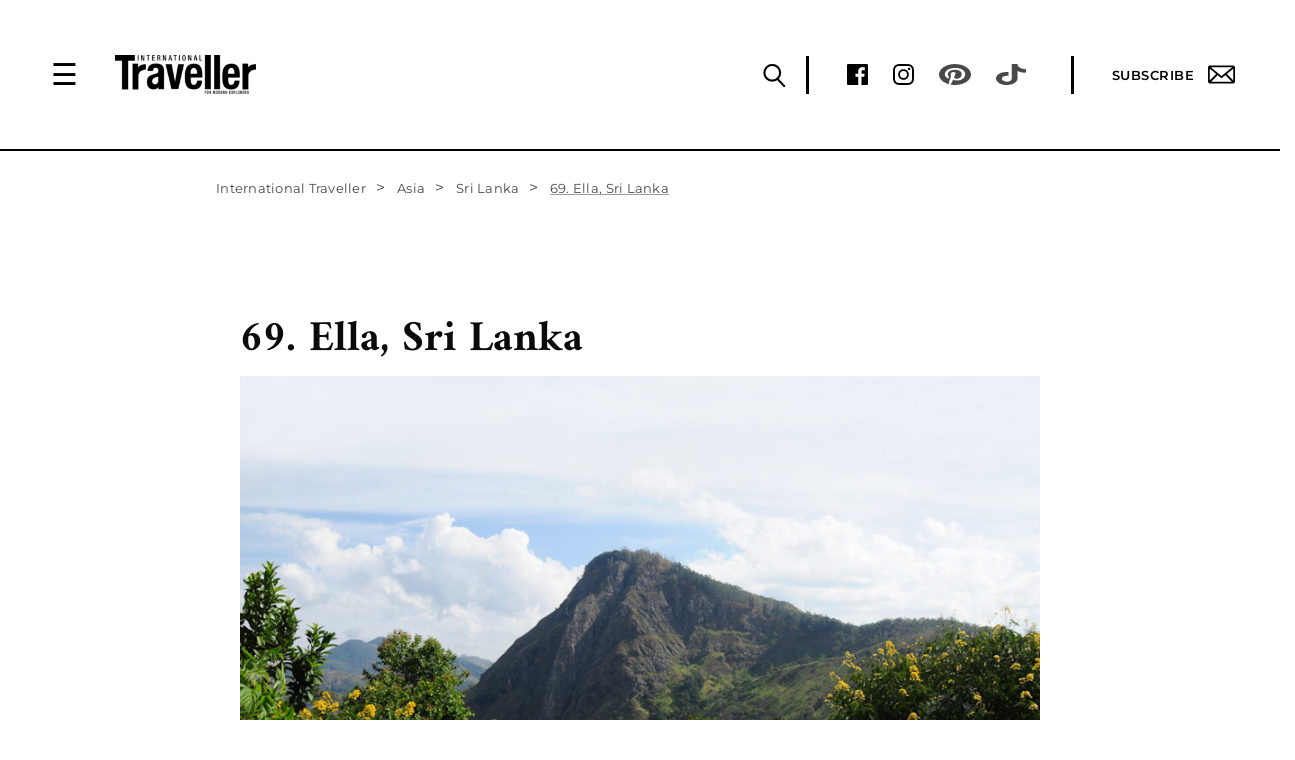

--- FILE ---
content_type: text/html; charset=UTF-8
request_url: https://www.internationaltraveller.com/asia/sri-lanka/69-ella-sri-lanka/
body_size: 28914
content:
<!--Header End-->
<!DOCTYPE html>
<!-- Microdata markup added by Google Structured Data Markup Helper. -->
<html lang="en-US" >
    <head>
        <style id="aoatfcss" media="all">html{font-size:16px;font-family:sans-serif;-webkit-text-size-adjust:100%;-ms-text-size-adjust:100%}body,html{overflow-x:hidden}.redesign-module-new{font-family:Montserrat,Amiri,sans-serif;font-size:16px;line-height:1.4;color:#0a0a0a;z-index:99;position:relative;clear:both}@media screen and (max-width:767px){.redesign-module-new .container{padding-right:0;padding-left:0}}.redesign-module-new .wrappper{max-width:840px;margin:0 auto}.redesign-module-new h4{color:#0a0a0a!important;font-family:Amiri,serif;font-size:20px;font-weight:700;line-height:30px;letter-spacing:0;text-transform:initial}.redesign-module-new h4 a{color:#0a0a0a}.redesign-module-new p{color:#0a0a0a;font-family:Amiri,serif;font-size:20px;font-weight:400;line-height:30px;letter-spacing:0}.redesign-module-new .breadcrumb{background:#fff;border:none;border-radius:0;margin-bottom:0;padding:26px 1px 8px}.redesign-module-new .breadcrumb .breadcrumb-item a,.redesign-module-new .breadcrumb .breadcrumb-item.active{color:#484847;font-size:13px;font-family:Montserrat,sans-serif;font-weight:400;line-height:15.6px;letter-spacing:.02em}.redesign-module-new .breadcrumb .breadcrumb-item.active span{position:relative}.redesign-module-new .breadcrumb .breadcrumb-item.active span:after{content:'';position:absolute;bottom:1px;left:0;right:0;display:block;height:1px;border-bottom:.75px solid #9d9d9d}.redesign-module-new .breadcrumb>li+li:before{content:'>';color:#484847;text-decoration:none;padding:0 8px 0 6px;font-size:16px}@media screen and (min-width:768px){.owl-carousel{max-height:445px}}.redesign-module-new .margin-top-ninety{margin-top:90px}@media screen and (max-width:767px){.redesign-module-new .margin-top-ninety{margin-top:50px}}.redesign-module-new .single-post{margin-bottom:48px;max-width:800px;margin-right:auto;margin-left:auto}.redesign-module-new .single-post h1{color:#0a0a0a;font-family:Amiri,sans-serif;font-weight:700;font-size:43px;line-height:52px;margin-top:17px;margin-bottom:10px;max-width:600px}.redesign-module-new .single-post .article-img-caption{line-height:16px;margin-top:8px;font-size:13px;font-family:Montserrat,sans-serif;font-weight:400;letter-spacing:.02em}.redesign-module-new .single-post .article-detail p{margin-top:32px;margin-bottom:0!important}@media (max-width:767px){.img-responsive{display:block;max-width:100%;height:auto}.redesign-module-new .single-post .article-detail p{margin-top:25px}}p:empty{display:none!important}.redesign-module-new .comment-form label{font-size:20px;line-height:20px;font-family:Amiri,sans-serif;font-weight:400;margin-bottom:0;margin-top:5px}.redesign-module-new .h2-like-module .owl-carousel{margin-bottom:3px}.featured-image-section,.image-google-map{position:relative}@media (min-width:1120px){.redesign-module-new .container{width:1120px;padding-left:0;padding-right:0}}@media (max-width:1260px){.redesign-module-new.header-fixed-top{margin-top:83px}}@media (min-width:768px) and (max-width:992px){.redesign-module-new .wrappper{padding-left:15px;padding-right:15px}}@media (max-width:767px){.redesign-module-new nav.nav-breadcrumb{display:none}.redesign-module-new p{font-size:18px;line-height:28px}.redesign-module-new .wrappper{padding-left:15px;padding-right:15px}.redesign-module-new h4{font-size:20px;line-height:24px}.redesign-module-new .single-post{max-width:345px;margin:40px auto -1px}.redesign-module-new .single-post h1{font-size:30px;line-height:36px;margin-top:18px;margin-bottom:20px}.redesign-module-new .h2-like-module .owl-carousel{margin-bottom:0!important}.redesign-module-new .comment-form label{font-size:18px;line-height:23px;margin-bottom:0}.redesign-module-new .h2-like-module h4{margin-top:22px}.redesign-module-new .single-post .article-img-caption{margin-top:7px}}.redesign-module-new.header-fixed-top{margin-top:0!important}.redesign-module-new .leave-your-comment textarea{border:none;border-bottom:1px solid #0a0a0a;background:0 0;box-shadow:none;border-radius:0;padding-left:0;color:#0a0a0a;font-size:20px;line-height:26px;font-family:Amiri,sans-serif;font-weight:400;max-width:270px;height:25px}#cancel-comment-reply-link{background:0 0;font-size:14px;text-transform:uppercase;font-weight:600;font-family:Montserrat,sans-serif;padding:0;margin-top:-25px;letter-spacing:.6px;width:auto;border:none;color:red}@media (max-width:1260px){.redesign-module-new.header-fixed-top{margin-top:0!important}}.redesign-module-new .container{background:#fff;max-width:850px;width:100%}@media only screen and (min-width:1239px){.left-right-ads{display:block;position:fixed;width:1239px;top:222px;left:50%;margin-left:-620px;z-index:887}.left-wing-ad{width:160px;float:left}.right-wing-ad{width:160px;float:right}}.owl-carousel{position:relative;display:none;width:100%;z-index:1}body{margin:0;--wp--preset--color--black:#000;--wp--preset--color--cyan-bluish-gray:#abb8c3;--wp--preset--color--white:#fff;--wp--preset--color--pale-pink:#f78da7;--wp--preset--color--vivid-red:#cf2e2e;--wp--preset--color--luminous-vivid-orange:#ff6900;--wp--preset--color--luminous-vivid-amber:#fcb900;--wp--preset--color--light-green-cyan:#7bdcb5;--wp--preset--color--vivid-green-cyan:#00d084;--wp--preset--color--pale-cyan-blue:#8ed1fc;--wp--preset--color--vivid-cyan-blue:#0693e3;--wp--preset--color--vivid-purple:#9b51e0;--wp--preset--gradient--vivid-cyan-blue-to-vivid-purple:linear-gradient(135deg,rgba(6,147,227,1) 0%,#9b51e0 100%);--wp--preset--gradient--light-green-cyan-to-vivid-green-cyan:linear-gradient(135deg,#7adcb4 0%,#00d082 100%);--wp--preset--gradient--luminous-vivid-amber-to-luminous-vivid-orange:linear-gradient(135deg,rgba(252,185,0,1) 0%,rgba(255,105,0,1) 100%);--wp--preset--gradient--luminous-vivid-orange-to-vivid-red:linear-gradient(135deg,rgba(255,105,0,1) 0%,#cf2e2e 100%);--wp--preset--gradient--very-light-gray-to-cyan-bluish-gray:linear-gradient(135deg,#eee 0%,#a9b8c3 100%);--wp--preset--gradient--cool-to-warm-spectrum:linear-gradient(135deg,#4aeadc 0%,#9778d1 20%,#cf2aba 40%,#ee2c82 60%,#fb6962 80%,#fef84c 100%);--wp--preset--gradient--blush-light-purple:linear-gradient(135deg,#ffceec 0%,#9896f0 100%);--wp--preset--gradient--blush-bordeaux:linear-gradient(135deg,#fecda5 0%,#fe2d2d 50%,#6b003e 100%);--wp--preset--gradient--luminous-dusk:linear-gradient(135deg,#ffcb70 0%,#c751c0 50%,#4158d0 100%);--wp--preset--gradient--pale-ocean:linear-gradient(135deg,#fff5cb 0%,#b6e3d4 50%,#33a7b5 100%);--wp--preset--gradient--electric-grass:linear-gradient(135deg,#caf880 0%,#71ce7e 100%);--wp--preset--gradient--midnight:linear-gradient(135deg,#020381 0%,#2874fc 100%);--wp--preset--font-size--small:13px;--wp--preset--font-size--medium:20px;--wp--preset--font-size--large:36px;--wp--preset--font-size--x-large:42px;--wp--preset--spacing--20:.44rem;--wp--preset--spacing--30:.67rem;--wp--preset--spacing--40:1rem;--wp--preset--spacing--50:1.5rem;--wp--preset--spacing--60:2.25rem;--wp--preset--spacing--70:3.38rem;--wp--preset--spacing--80:5.06rem;--wp--preset--shadow--natural:6px 6px 9px rgba(0,0,0,.2);--wp--preset--shadow--deep:12px 12px 50px rgba(0,0,0,.4);--wp--preset--shadow--sharp:6px 6px 0px rgba(0,0,0,.2);--wp--preset--shadow--outlined:6px 6px 0px -3px rgba(255,255,255,1),6px 6px rgba(0,0,0,1);--wp--preset--shadow--crisp:6px 6px 0px rgba(0,0,0,1)}aside,main,nav{display:block}.container{padding-right:15px;padding-left:15px;margin-right:auto;margin-left:auto}@media (min-width:768px){.redesign-module-new .h2-like-module .owl-carousel h4{margin-top:14px;margin-bottom:20px}.container{width:750px}}@media (min-width:992px){.container{width:970px}}@media (min-width:1200px){.container{width:1170px}}.row{margin-right:-15px;margin-left:-15px}.col-sm-12{position:relative;min-height:1px;padding-right:15px;padding-left:15px}@media (min-width:768px){.col-sm-12{float:left;width:100%}}.img-responsive{display:block;max-width:100%;height:auto}h1,h4{font-family:inherit;font-weight:500;line-height:1.1;color:inherit}h1{margin-top:20px;margin-bottom:10px;font-size:36px}h4{margin-top:10px;margin-bottom:10px;font-size:18px}p{margin:0 0 10px}.breadcrumb{padding:8px 15px;margin-bottom:20px;list-style:none;background-color:#f5f5f5;border-radius:4px}.breadcrumb>li{display:inline-block}.breadcrumb>li+li:before{padding:0 5px;color:#ccc;content:"/\00a0"}.breadcrumb>.active{color:#777}a{text-decoration:none}.container:after,.container:before,.row:after,.row:before{display:table;content:" "}.container:after,.row:after{clear:both}@font-face{font-family:Amiri;font-style:italic;font-weight:400;font-display:swap;src:url(https://fonts.gstatic.com/s/amiri/v24/J7afnpd8CGxBHpUrhLQY66NL.woff2) format('woff2');unicode-range:U+0600-06FF,U+200C-200E,U+2010-2011,U+204F,U+2E41,U+FB50-FDFF,U+FE80-FEFC}@font-face{font-family:Amiri;font-style:italic;font-weight:400;font-display:swap;src:url(https://fonts.gstatic.com/s/amiri/v24/J7afnpd8CGxBHpUrhL8Y66NL.woff2) format('woff2');unicode-range:U+0100-024F,U+0259,U+1E00-1EFF,U+2020,U+20A0-20AB,U+20AD-20CF,U+2113,U+2C60-2C7F,U+A720-A7FF}@font-face{font-family:Amiri;font-style:italic;font-weight:400;font-display:swap;src:url(https://fonts.gstatic.com/s/amiri/v24/J7afnpd8CGxBHpUrhLEY6w.woff2) format('woff2');unicode-range:U+0000-00FF,U+0131,U+0152-0153,U+02BB-02BC,U+02C6,U+02DA,U+02DC,U+2000-206F,U+2074,U+20AC,U+2122,U+2191,U+2193,U+2212,U+2215,U+FEFF,U+FFFD}@font-face{font-family:Amiri;font-style:normal;font-weight:400;font-display:swap;src:url(https://fonts.gstatic.com/s/amiri/v24/J7aRnpd8CGxBHpUgtLMA7w.woff2) format('woff2');unicode-range:U+0100-024F,U+0259,U+1E00-1EFF,U+2020,U+20A0-20AB,U+20AD-20CF,U+2113,U+2C60-2C7F,U+A720-A7FF}@font-face{font-family:Amiri;font-style:normal;font-weight:400;font-display:swap;src:url(https://fonts.gstatic.com/s/amiri/v24/J7aRnpd8CGxBHpUutLM.woff2) format('woff2');unicode-range:U+0000-00FF,U+0131,U+0152-0153,U+02BB-02BC,U+02C6,U+02DA,U+02DC,U+2000-206F,U+2074,U+20AC,U+2122,U+2191,U+2193,U+2212,U+2215,U+FEFF,U+FFFD}@font-face{font-family:Amiri;font-style:normal;font-weight:700;font-display:swap;src:url(https://fonts.gstatic.com/s/amiri/v24/J7acnpd8CGxBHp2VkaYxzp5yGw.woff2) format('woff2');unicode-range:U+0100-024F,U+0259,U+1E00-1EFF,U+2020,U+20A0-20AB,U+20AD-20CF,U+2113,U+2C60-2C7F,U+A720-A7FF}@font-face{font-family:Amiri;font-style:normal;font-weight:700;font-display:swap;src:url(https://fonts.gstatic.com/s/amiri/v24/J7acnpd8CGxBHp2VkaY_zp4.woff2) format('woff2');unicode-range:U+0000-00FF,U+0131,U+0152-0153,U+02BB-02BC,U+02C6,U+02DA,U+02DC,U+2000-206F,U+2074,U+20AC,U+2122,U+2191,U+2193,U+2212,U+2215,U+FEFF,U+FFFD}@font-face{font-family:Montserrat;font-style:normal;font-weight:400;font-display:swap;src:url(https://fonts.gstatic.com/s/montserrat/v24/JTUSjIg1_i6t8kCHKm459Wdhyzbi.woff2) format('woff2');unicode-range:U+0100-024F,U+0259,U+1E00-1EFF,U+2020,U+20A0-20AB,U+20AD-20CF,U+2113,U+2C60-2C7F,U+A720-A7FF}@font-face{font-family:Montserrat;font-style:normal;font-weight:400;font-display:swap;src:url(https://fonts.gstatic.com/s/montserrat/v24/JTUSjIg1_i6t8kCHKm459Wlhyw.woff2) format('woff2');unicode-range:U+0000-00FF,U+0131,U+0152-0153,U+02BB-02BC,U+02C6,U+02DA,U+02DC,U+2000-206F,U+2074,U+20AC,U+2122,U+2191,U+2193,U+2212,U+2215,U+FEFF,U+FFFD}@font-face{font-family:Montserrat;font-style:normal;font-weight:500;font-display:swap;src:url(https://fonts.gstatic.com/s/montserrat/v24/JTUSjIg1_i6t8kCHKm459Wdhyzbi.woff2) format('woff2');unicode-range:U+0100-024F,U+0259,U+1E00-1EFF,U+2020,U+20A0-20AB,U+20AD-20CF,U+2113,U+2C60-2C7F,U+A720-A7FF}@font-face{font-family:Montserrat;font-style:normal;font-weight:500;font-display:swap;src:url(https://fonts.gstatic.com/s/montserrat/v24/JTUSjIg1_i6t8kCHKm459Wlhyw.woff2) format('woff2');unicode-range:U+0000-00FF,U+0131,U+0152-0153,U+02BB-02BC,U+02C6,U+02DA,U+02DC,U+2000-206F,U+2074,U+20AC,U+2122,U+2191,U+2193,U+2212,U+2215,U+FEFF,U+FFFD}@font-face{font-family:Montserrat;font-style:normal;font-weight:600;font-display:swap;src:url(https://fonts.gstatic.com/s/montserrat/v24/JTUSjIg1_i6t8kCHKm459Wdhyzbi.woff2) format('woff2');unicode-range:U+0100-024F,U+0259,U+1E00-1EFF,U+2020,U+20A0-20AB,U+20AD-20CF,U+2113,U+2C60-2C7F,U+A720-A7FF}@font-face{font-family:Montserrat;font-style:normal;font-weight:600;font-display:swap;src:url(https://fonts.gstatic.com/s/montserrat/v24/JTUSjIg1_i6t8kCHKm459Wlhyw.woff2) format('woff2');unicode-range:U+0000-00FF,U+0131,U+0152-0153,U+02BB-02BC,U+02C6,U+02DA,U+02DC,U+2000-206F,U+2074,U+20AC,U+2122,U+2191,U+2193,U+2212,U+2215,U+FEFF,U+FFFD}@font-face{font-family:Montserrat;font-style:normal;font-weight:700;font-display:swap;src:url(https://fonts.gstatic.com/s/montserrat/v24/JTUSjIg1_i6t8kCHKm459Wdhyzbi.woff2) format('woff2');unicode-range:U+0100-024F,U+0259,U+1E00-1EFF,U+2020,U+20A0-20AB,U+20AD-20CF,U+2113,U+2C60-2C7F,U+A720-A7FF}@font-face{font-family:Montserrat;font-style:normal;font-weight:700;font-display:swap;src:url(https://fonts.gstatic.com/s/montserrat/v24/JTUSjIg1_i6t8kCHKm459Wlhyw.woff2) format('woff2');unicode-range:U+0000-00FF,U+0131,U+0152-0153,U+02BB-02BC,U+02C6,U+02DA,U+02DC,U+2000-206F,U+2074,U+20AC,U+2122,U+2191,U+2193,U+2212,U+2215,U+FEFF,U+FFFD}@media only screen and (-webkit-min-device-pixel-ratio:1.5),only screen and (-o-min-device-pixel-ratio:3/2),only screen and (min--moz-device-pixel-ratio:1.5),only screen and (min-device-pixel-ratio:1.5){body,html{width:100%;overflow-x:hidden}}.tr-logo img{max-width:100%;height:auto}.left-right-ads{display:none}@media only screen and (min-width:1780px){.left-right-ads{display:block;position:fixed;width:1780px;top:165px;left:50%;margin-left:-890px;z-index:886}.left-wing-ad{width:160px;float:left}.right-wing-ad{width:160px;float:right}}main{padding-top:151px;z-index:887;max-width:1440px;margin-left:auto;margin-right:auto;position:relative}@media screen and (max-width:1024px){main{padding-top:100px}}ul{list-style-type:none}img.thumbnail-desktop{display:block!important}img.thumbnail-mobile{display:none!important}form.solr-search-form{width:100%;max-width:600px;margin:0 auto;position:relative}.solr-search-form-input{width:100%;padding:12px 50px 12px 20px;-webkit-box-sizing:border-box;box-sizing:border-box;background-color:transparent;border:3px solid #fff;font-family:Amiri,serif;font-size:18px;font-weight:400;line-height:1.33;letter-spacing:-.39px;color:#fff;position:relative;height:50px}.solr-search-form-input::-webkit-input-placeholder{color:#fff}.solr-search-form-input::-moz-placeholder{color:#fff}.solr-search-form-input:-ms-input-placeholder{color:#fff}.solr-search-form-input::-ms-input-placeholder{color:#fff}.solr-search-form button{position:absolute;background-image:url(https://s1.it.atcdn.net/wp-content/themes/itmag/images/redesign/search-icon-white.png)!important;content:'';background-repeat:no-repeat;width:18px;height:18px;display:block;top:17px;right:20px;border-style:none;background-color:transparent;background-position:top;-webkit-background-size:cover;-moz-background-size:cover;-o-background-size:cover;background-size:cover}.tr-navbar{display:-webkit-box;display:-webkit-flex;display:-ms-flexbox;display:flex;-webkit-box-orient:horizontal;-webkit-box-direction:normal;-webkit-flex-direction:row;-ms-flex-direction:row;flex-direction:row;-webkit-box-align:center;-webkit-align-items:center;-ms-flex-align:center;align-items:center;position:fixed;-webkit-box-pack:justify;-webkit-justify-content:space-between;-ms-flex-pack:justify;justify-content:space-between;width:100%;padding:0 45px 0 51px;height:151px;border-bottom:2px solid #000;background-color:#fff;z-index:889;top:0}@media screen and (max-width:1024px){.tr-navbar{height:100px}}.tr-navbar .tr-navbar__logo{display:-webkit-box;display:-webkit-flex;display:-ms-flexbox;display:flex}@media screen and (max-width:767px){main{padding-top:70px}.solr-search-form-input{max-width:375px}img.thumbnail-desktop{display:none!important}img.thumbnail-mobile{display:block!important}.tr-navbar{padding:0 25px;height:70px!important}.tr-navbar .tr-navbar__logo{width:100%;-webkit-box-pack:justify;-webkit-justify-content:space-between;-ms-flex-pack:justify;justify-content:space-between}}.tr-navbar .tr-navbar__logo .tr-hamburger{display:none;margin:0 37px 0 0}.tr-navbar .tr-navbar__logo .tr-hamburger .tr-hamburger-icon{color:#000;text-decoration:none;font-size:30px;line-height:40px}.tr-navbar .tr-navbar__logo .tr-logo{width:231px;height:65px;padding-top:14px}@media screen and (max-width:1440px){.tr-navbar .tr-navbar__logo .tr-hamburger{display:inline-block}.tr-navbar .tr-navbar__logo .tr-logo{width:141px;height:40px;padding-top:0}}.tr-navbar .tr-navbar__menu{display:-webkit-box;display:-webkit-flex;display:-ms-flexbox;display:flex;-webkit-box-orient:vertical;-webkit-box-direction:normal;-webkit-flex-direction:column;-ms-flex-direction:column;flex-direction:column}.tr-navbar .tr-navbar__menu .tr-navbar__menu_social{display:-webkit-box;display:-webkit-flex;display:-ms-flexbox;display:flex;-webkit-box-orient:horizontal;-webkit-box-direction:normal;-webkit-flex-direction:row;-ms-flex-direction:row;flex-direction:row;-webkit-box-pack:end;-webkit-justify-content:flex-end;-ms-flex-pack:end;justify-content:flex-end;height:38px;-webkit-box-align:center;-webkit-align-items:center;-ms-flex-align:center;align-items:center}@media screen and (max-width:767px){.tr-navbar .tr-navbar__menu .tr-navbar__menu_social{display:none}}.tr-navbar .tr-navbar__menu .tr-navbar__menu_social .tr-social-link{margin-right:25px}.tr-navbar .tr-navbar__menu .tr-navbar__menu_social .tr-ver-divider{width:3px;height:38px;background-color:#000;margin:0 38px 0 20px}.tr-navbar .tr-navbar__menu .tr-navbar__menu_social .tr-subscribe-link{display:-webkit-box;display:-webkit-flex;display:-ms-flexbox;display:flex;-webkit-box-align:center;-webkit-align-items:center;-ms-flex-align:center;align-items:center;font-family:Montserrat,sans-serif;font-size:13px;font-weight:600;line-height:normal;letter-spacing:.5px;text-decoration:none;text-transform:uppercase;color:#000}.tr-navbar .tr-navbar__menu .tr-navbar__menu_social .tr-subscribe-link img{margin-left:14px}.tr-navbar .tr-navbar__menu .tr-menu{display:flex}.tr-mobile-socials-icons,.tr-navbar .tr-navbar__menu .tr-menu .tr-head-aside{display:none}@media screen and (max-width:767px){.tr-mobile-socials-icons{display:-webkit-box;display:-webkit-flex;display:-ms-flexbox;display:flex;margin:0 25px;padding:25px 0}.tr-mobile-socials-icons .tr-social-link img{width:21px;height:21px;margin-right:22px}.tr-mobile-socials-icons .tr-subscribe-link{display:-webkit-box;display:-webkit-flex;display:-ms-flexbox;display:flex;font-size:14px;font-weight:600;font-style:normal;font-stretch:normal;line-height:21px;letter-spacing:.97px;text-transform:uppercase;margin-left:14px}.tr-mobile-socials-icons .tr-subscribe-link img{margin-left:7px}}.tr-menu .tr-desktop-row{display:flex}@media screen and (max-width:1440px){.tr-menu .tr-desktop-row{display:inline}.tr-navbar .tr-navbar__menu .tr-menu{display:none;justify-content:space-between;-webkit-box-orient:vertical;-webkit-box-direction:normal;-webkit-flex-direction:column;-ms-flex-direction:column;flex-direction:column;width:100%;max-width:360px;height:100%;position:fixed;top:0;left:0;background-color:#000;overflow-x:hidden;padding-top:0;z-index:100;margin:0;color:#fff}.tr-navbar .tr-navbar__menu .tr-menu .tr-head-aside{display:-webkit-box;display:-webkit-flex;display:-ms-flexbox;display:flex;-webkit-box-pack:justify;-webkit-justify-content:space-between;-ms-flex-pack:justify;justify-content:space-between;-webkit-box-align:center;-webkit-align-items:center;-ms-flex-align:center;align-items:center;height:40px;margin:30px 50px 53px}.tr-navbar .tr-navbar__menu .tr-menu .tr-head-aside .tr-close-aside{color:#fff;font-size:50px;line-height:40px}.tr-navbar .tr-navbar__menu .tr-menu .tr-head-aside .tr-logo-aside{width:142px;height:40px}.tr-navbar .tr-navbar__menu .tr-menu .tr-head-aside .tr-search-aside{border:none;height:40px;line-height:40px;background-color:transparent;text-align:center}}.tr-search-btn{margin-top:35px}.small-desktop-search,.small-desktop-search-divider{display:none}@media screen and (max-width:1440px){.small-desktop-search,.small-desktop-search-divider{display:block}}.small-desktop-search,.tr-search-btn .tr-link-search-desktop{margin-left:14px;border:none;background-color:transparent;outline:0}#tr-search-desktop-panel{position:absolute;top:151px;left:0;display:none;-webkit-box-align:center;-webkit-align-items:center;-ms-flex-align:center;align-items:center;height:70px;background-color:#000;border-bottom:2px solid #fff;color:#fff;width:100%;padding:0 20px}@media screen and (max-width:1024px){#tr-search-desktop-panel{top:100px}}.mobile-subscribe-section{display:none}@media screen and (max-width:767px){.tr-navbar .tr-navbar__menu .tr-menu{max-width:100%}.tr-navbar .tr-navbar__menu .tr-menu .tr-head-aside{height:40px;margin:15px 25px 39px}#tr-search-desktop-panel{top:70px!important}.mobile-subscribe-section{display:block}.slider-three-item{max-width:315px;padding:0;margin:0 auto}}*{margin:0;padding:0;-webkit-box-sizing:border-box;box-sizing:border-box}img{width:100%;display:block}::-webkit-input-placeholder{color:#666}::-moz-placeholder{color:#666}:-ms-input-placeholder{color:#666}::-ms-input-placeholder{color:#666}::placeholder{color:#666}input,textarea{outline:0}.dropdownloginsignup{display:none;margin-top:150px;box-shadow:0 3px 10px rgb(0 0 0/.1);position:fixed;z-index:99999;width:17%;background:#fff;right:0}.dropdownloginsignup ul li:first-child{border-bottom:1px solid #eee}.dropdownloginsignup ul li{font-family:Amiri,Sans-serif;text-decoration:none;font-size:20px;font-weight:400;letter-spacing:.77px;text-align:center;padding:15px;text-transform:capitalize}.dropdownloginsignup ul li a{color:#000!important}.subscribebtn{width:8rem;height:2.7rem;border:1px solid #484847;background-color:transparent;font-weight:700;font-family:Amiri,Sans-serif;font-size:1rem;line-height:27px;text-transform:uppercase;margin-left:30px}.tr-search-btn{display:none}@media (min-width:1441px){.tr-search-btn{display:block}}.subscribebtn.loginsignup{width:10rem;margin-left:10px}.subscribebtn.loginsignup.mobile-login{display:none}#div-gpt-ad-1410742199224-0{display:none}@media (max-width:767px){.dropdownloginsignup{display:none;padding-top:0;margin-top:73px;box-shadow:0 3px 10px rgb(0 0 0/.1);position:fixed;z-index:9999;width:100%;background:#fff}.dropdownloginsignup ul li:first-child{border-bottom:1px solid #eee}.dropdownloginsignup ul li{color:#fff;font-family:Amiri,Sans-serif;text-decoration:none;font-size:20px;font-weight:400;letter-spacing:.77px;text-transform:capitalize}.subscribebtn.loginsignup{width:100px;margin-left:0}.subscribebtn.loginsignup.mobile-login{display:block}.subscribebtn.loginsignup.sm-hide{display:none!important}#div-gpt-ad-1410742199224-0{display:block}}.popup-overlay{position:fixed;top:0;left:0;width:100%;height:100%;background:rgba(0,0,0,.3);display:none;justify-content:center;align-items:flex-start;z-index:999999;overflow-y:auto;padding-top:40px;padding-bottom:40px;box-sizing:border-box}.popup-wrapper{width:640px;height:640px;position:relative;margin:auto}.popup-content{background-color:#fff;border:8px solid #000;border-radius:50%;padding:120px 145px;display:flex;flex-direction:column;justify-content:center;align-items:center;text-align:center;height:100%;width:100%;box-shadow:0 2px 10px rgba(0,0,0,.3)}.popup-content .popup-header{margin-bottom:20px}.popup-content .popup-body{display:flex;flex-direction:column;justify-content:center;align-items:center}.popup-header .popup-brand-logo{width:auto}.popup-header .popup-brand-logo img{width:100%;max-width:145px}.popup-content .popup-footer{margin-top:20px}.popup-heading{font-family:"EB Garamond",sans-serif;font-size:35px;font-weight:400;font-style:normal;color:#000;text-align:center;line-height:1.1;letter-spacing:normal;margin-bottom:8px}@media (max-width:767px){.popup-heading{display:none}}.success-message{display:none;font-family:"EB Garamond",sans-serif;font-size:35px;font-weight:400;font-style:normal;color:#000;text-align:center;line-height:1.1;letter-spacing:normal;margin-bottom:30px}.popup-paragraph{color:#000;font-family:"EB Garamond",sans-serif;font-weight:400;font-size:18px;line-height:24px}.popup-form{display:flex;flex-direction:column;row-gap:12px;margin:16px 0;width:100%;max-width:320px}.popup-form .popup-input{width:100%;background-color:#fff;font-size:13px;font-weight:700;line-height:1;color:#000;padding:12px 10px;border:1px solid #000;border-radius:6px;text-align:center}.popup-form .popup-submit-btn{width:100%;background-color:#000;font-size:13px;font-weight:700;text-transform:uppercase;line-height:1;letter-spacing:2px;color:#fff;padding:14px 10px;border:none;border-radius:6px}.popup-ok-btn{display:none;width:100%;background-color:#000;font-size:13px;font-weight:700;text-transform:uppercase;line-height:1;letter-spacing:2px;color:#fff;padding:14px 10px;border:none;border-radius:6px;margin-bottom:15px}.popup-link{text-decoration:underline;color:#000;font-size:16px;line-height:auto;font-weight:400}.popup-tiny-text{font-size:10px;font-weight:400;line-height:auto;color:#000}.popup-tiny-text a{text-decoration:underline!important}.popup-close-btn{position:absolute;top:45px;right:45px;background:0 0;border:none;font-size:48px}.error-message{display:none;color:red;font-weight:700}#in-progress{display:none;margin:5px auto;width:32px;height:auto}@media (max-width:1260px){.popup-overlay{padding-top:70px}.popup-wrapper{width:100%;height:auto;margin:0 40px}.popup-content{border-radius:100px;padding:70px 30px;max-width:480px;margin:0 auto}.popup-close-btn{top:-20px;right:0;width:40px;height:40px;font-size:40px;line-height:1}}.ubermenu,.ubermenu .ubermenu-column,.ubermenu .ubermenu-item,.ubermenu .ubermenu-nav,.ubermenu .ubermenu-submenu,.ubermenu .ubermenu-tabs,.ubermenu .ubermenu-target{margin:0;padding:0;left:auto;right:auto;top:auto;bottom:auto;text-indent:0;clip:auto;position:static;background:0 0;text-transform:none;overflow:visible;z-index:10;-webkit-box-shadow:none;-moz-box-shadow:none;-o-box-shadow:none;box-shadow:none;-webkit-box-sizing:border-box;-moz-box-sizing:border-box;-ms-box-sizing:border-box;-o-box-sizing:border-box;box-sizing:border-box;vertical-align:top;line-height:1.3em;border:none;border-radius:0;height:auto;width:auto;max-height:none;min-height:0}#ubermenu-nav-main-1083-primary-menu ul li a span.ubermenu-target-text{color:#fff;font-family:Amiri,Sans-serif;text-decoration:none;font-size:20px;font-weight:400;letter-spacing:.77px;text-transform:capitalize}.ubermenu .ubermenu-submenu-drop{-webkit-backface-visibility:hidden;-moz-backface-visibility:hidden;backface-visibility:hidden;-moz-transform:translateZ(0);-webkit-transform:translateZ(0)}.ubermenu{display:block;line-height:1.3em;text-align:left;background:0 0}.ubermenu,.ubermenu-nav{overflow:visible!important;z-index:100}.ubermenu-nav{text-align:inherit}.ubermenu-nav,.ubermenu-submenu{display:block;margin:0;padding:0;list-style:none}.ubermenu-bar-align-full{clear:both}.ubermenu .ubermenu-item{text-align:left;display:inline-block;vertical-align:top}.ubermenu .ubermenu-item-level-0{vertical-align:bottom;-moz-backface-visibility:visible;backface-visibility:visible}.ubermenu .ubermenu-item.ubermenu-item-level-0{float:none}.ubermenu-items-align-left.ubermenu-horizontal .ubermenu-item.ubermenu-item-level-0{float:left}body:not(.rtl) .ubermenu.ubermenu-horizontal .ubermenu-item-level-0:first-child>.ubermenu-target{border-left:none}.ubermenu .ubermenu-target{padding:15px 25px;display:block;text-decoration:none;position:relative}.ubermenu .ubermenu-target-text{display:inline-block;vertical-align:baseline;font-family:Montserrat,sans-serif;color:#000;font-size:13px;text-decoration:none;text-transform:uppercase;font-weight:600}.ubermenu .ubermenu-column{max-width:100%}.ubermenu .ubermenu-item .ubermenu-submenu-drop{position:absolute;z-index:500;top:-10000px;left:0;height:0;max-height:0;visibility:hidden;overflow:hidden;width:100%}.ubermenu .ubermenu-item:not(.ubermenu-active) .ubermenu-submenu-drop{min-height:0!important}.ubermenu .ubermenu-item-level-0>.ubermenu-submenu-drop{clip:rect(0,5000px,5000px,-5000px)}.ubermenu .ubermenu-submenu-drop.ubermenu-submenu-align-full_width,.ubermenu .ubermenu-submenu-drop.ubermenu-submenu-align-left_edge_item{left:0}.ubermenu .ubermenu-submenu-drop.ubermenu-submenu-align-full_width{width:100%}.ubermenu-transition-shift .ubermenu-item .ubermenu-submenu-drop{top:151px;background-color:#000;opacity:0}.ubermenu:not(.ubermenu-transition-slide) .ubermenu-submenu.ubermenu-submenu-type-mega{max-height:600px;overflow-y:auto;-webkit-overflow-scrolling:touch}.ubermenu.ubermenu-disable-submenu-scroll .ubermenu-item>.ubermenu-submenu.ubermenu-submenu-type-mega{overflow:hidden}.ubermenu .ubermenu-submenu-type-flyout>.ubermenu-item{display:block;float:none;position:relative;min-width:150px;clear:both}#menu-item-18235>.ubermenu-submenu-type-flyout>.ubermenu-item{float:right;width:850px}#menu-item-18235>.ubermenu-submenu-type-flyout>.ubermenu-item>a.ubermenu-target{width:250px}#menu-item-18264>.ubermenu-submenu-type-flyout>.ubermenu-item{float:right;width:525px}#menu-item-18264>.ubermenu-submenu-type-flyout>.ubermenu-item>a.ubermenu-target{width:250px}.ubermenu:not(.ubermenu-transition-slide) .ubermenu-submenu.ubermenu-submenu-type-flyout{max-height:99999px}.ubermenu .ubermenu-submenu .ubermenu-column{float:none;width:auto}.ubermenu .ubermenu-submenu .ubermenu-column-auto{min-width:100px;width:auto}.ubermenu .ubermenu-nav .ubermenu-column-full{width:100%;max-width:1000px}.ubermenu .ubermenu-nav .ubermenu-submenu-type-mega>li{float:right}.ubermenu .ubermenu-nav .ubermenu-column-1-4{width:25%}.ubermenu .ubermenu-nav .ubermenu-column-3-4{width:75%}.ubermenu .ubermenu-tabs{position:relative;width:100%}.ubermenu .ubermenu-tabs-group{border-style:solid}.ubermenu .ubermenu-tab .ubermenu-tab-content-panel{position:absolute;display:none}.ubermenu .ubermenu-tab .ubermenu-tab-content-panel,.ubermenu .ubermenu-tab>.ubermenu-target{border-width:0;border-style:solid}.ubermenu .ubermenu-tab-layout-left>.ubermenu-tabs-group{float:left;border-width:0;max-width:300px}.ubermenu .ubermenu-tab-layout-left>.ubermenu-tabs-group>.ubermenu-tab>.ubermenu-tab-content-panel{right:0;top:0;max-width:625px;column-count:3;column-fill:auto;height:464px}.ubermenu .ubermenu-column:after,.ubermenu .ubermenu-submenu:after,.ubermenu .ubermenu-tabs:after,.ubermenu:after{content:"";display:table;clear:both}.ubermenu-submenu-drop{background:#fff}.ubermenu .ubermenu-nav .ubermenu-item-level-0>a{margin-top:25px}.ubermenu .ubermenu-nav .ubermenu-item-has-children>a>.ubermenu-target-title:after{border-style:solid;border-width:2px 2px 0 0;content:'';display:inline-block;width:7px;height:7px;left:10px;position:relative;top:5px;transform:rotate(135deg);vertical-align:top}.ubermenu .ubermenu-nav .ubermenu-item-has-children.ubermenu-item-type-post_type>a>.ubermenu-target-title:after{border-style:solid;border-width:2px 2px 0 0;content:'';display:inline-block;width:7px;height:7px;left:10px;position:relative;top:5px;transform:rotate(45deg);vertical-align:top}@media screen and (max-width:767px){.ubermenu .ubermenu-tab-layout-left>.ubermenu-tabs-group{max-width:100%}}@media screen and (max-width:1440px){.ubermenu .ubermenu-nav .ubermenu-item-has-children.ubermenu-item-type-post_type>a>.ubermenu-target-title:after{position:relative;top:1px;transform:rotate(135deg);vertical-align:top}.ubermenu-item-level-0{width:100%}.ubermenu-item-level-0>a{margin-top:0;width:100%}.ubermenu-item-level-0>a>.ubermenu-target-title{color:#fff!important;font-size:18px;text-decoration:none}.ubermenu-transition-shift .ubermenu-item .ubermenu-submenu-drop{position:inherit}.ubermenu .ubermenu-nav .ubermenu-column-1-4{width:100%;max-width:100%}.ubermenu-item-level-0>.ubermenu-submenu-type-flyout>.ubermenu-item{float:none!important;width:100%!important;margin-left:20px!important}.ubermenu .ubermenu-tab-layout-left>.ubermenu-tabs-group{padding-left:20px;padding-right:20px}.ubermenu .ubermenu-tab-layout-left>.ubermenu-tabs-group>.ubermenu-tab>.ubermenu-tab-content-panel{display:none}#menu-item-18235>.ubermenu-submenu-type-flyout>.ubermenu-item{float:none;width:100%;margin-left:20px}#menu-item-18235>.ubermenu-submenu-type-flyout>.ubermenu-item>a.ubermenu-target,#menu-item-18264>.ubermenu-submenu-type-flyout>.ubermenu-item>a.ubermenu-target{width:320px}}@media screen and (min-width:1025px){.ubermenu{display:block!important}}@media screen and (max-width:1024px){.ubermenu .ubermenu-submenu .ubermenu-column-auto{min-width:250px}.ubermenu .ubermenu-nav .ubermenu-item-level-0>a{margin-top:0}.ubermenu .ubermenu-tabs .ubermenu-tab-content-panel{box-shadow:0 5px 10px rgba(0,0,0,.075)}}</style><link rel="stylesheet" media="print" href="https://www.internationaltraveller.com/wp-content/cache/autoptimize/css/autoptimize_6d9984af291366382ba2f907c297f897.css" onload="this.onload=null;this.media='all';"><noscript id="aonoscrcss"><link media="all" href="https://www.internationaltraveller.com/wp-content/cache/autoptimize/css/autoptimize_6d9984af291366382ba2f907c297f897.css" rel="stylesheet"></noscript><title>Ella, Sri Lanka - 100 Secret Gems - International Traveller</title>
        <meta name="viewport" content="width=device-width, initial-scale=1">
        <meta http-equiv="Content-Type" content="text/html" charset="utf-8"/>
        <link rel="pingback" href="https://www.internationaltraveller.com/xmlrpc.php" />
        <meta name="google-site-verification" content="RRhbYXdlRg3WRct5ke0TsvuXdLvtOngmJdvqZpywQxA" />
        <meta name='yandex-verification' content='7a3891c7a0805edb' />
        <meta name="p:domain_verify" content="175461c7597d846eb0e9708bb18c9f7e"/>
        <meta name="msvalidate.01" content="5D1BEC4AE3107BA412AB65FB1164F96B" />

                
        <link rel="shortcut icon" href="https://www.internationaltraveller.com/wp-content/themes/itmag/images/favicon/favicon.ico" type="image/x-icon">
        <link rel="icon" href="https://www.internationaltraveller.com/wp-content/themes/itmag/images/favicon/favicon.ico" type="image/x-icon">
        <!-- Separate CSS and JS files for different templates -->
                <!--End Separate CSS files for different templates -->
        <meta name='robots' content='index, follow, max-image-preview:large, max-snippet:-1, max-video-preview:-1' />

<!-- Google Tag Manager for WordPress by gtm4wp.com -->
<script data-cfasync="false" data-pagespeed-no-defer>
	var gtm4wp_datalayer_name = "dataLayer";
	var dataLayer = dataLayer || [];
</script>
<!-- End Google Tag Manager for WordPress by gtm4wp.com -->
	<!-- This site is optimized with the Yoast SEO plugin v24.5 - https://yoast.com/wordpress/plugins/seo/ -->
	<meta name="description" content="One of the quieter selections on our 100 Secret Gems You Need To Know About list, Sri Lanka&#039;s Ella is perfect for those seeking a refreshing getaway" />
	<link rel="canonical" href="https://www.internationaltraveller.com/asia/sri-lanka/69-ella-sri-lanka/" />
	<meta property="og:locale" content="en_US" />
	<meta property="og:type" content="article" />
	<meta property="og:title" content="Ella, Sri Lanka - 100 Secret Gems - International Traveller" />
	<meta property="og:description" content="One of the quieter selections on our 100 Secret Gems You Need To Know About list, Sri Lanka&#039;s Ella is perfect for those seeking a refreshing getaway" />
	<meta property="og:url" content="https://www.internationaltraveller.com/asia/sri-lanka/69-ella-sri-lanka/" />
	<meta property="article:published_time" content="2016-09-30T04:11:07+00:00" />
	<meta property="article:modified_time" content="2016-09-30T04:11:16+00:00" />
	<meta property="og:image" content="https://s1.it.atcdn.net/wp-content/uploads/2016/09/069.-Ella.jpg" />
	<meta property="og:image:width" content="1000" />
	<meta property="og:image:height" content="667" />
	<meta property="og:image:type" content="image/jpeg" />
	<meta name="author" content="admin" />
	<meta name="twitter:card" content="summary_large_image" />
	<meta name="twitter:label1" content="Written by" />
	<meta name="twitter:data1" content="admin" />
	<meta name="twitter:label2" content="Est. reading time" />
	<meta name="twitter:data2" content="1 minute" />
	<!-- / Yoast SEO plugin. -->



<link rel="alternate" type="application/rss+xml" title=" &raquo; 69. Ella, Sri Lanka Comments Feed" href="https://www.internationaltraveller.com/asia/sri-lanka/69-ella-sri-lanka/feed/" />











<!-- Google Tag Manager for WordPress by gtm4wp.com -->
<!-- GTM Container placement set to footer -->
<script data-cfasync="false" data-pagespeed-no-defer type="text/javascript">
	var dataLayer_content = {"visitorIP":"3.16.66.69","pageTitle":"Ella, Sri Lanka - 100 Secret Gems - International Traveller","pagePostType":"post","pagePostType2":"single-post","pageCategory":["sri-lanka"],"pageAttributes":["100-secret-gems","issue-25"],"pagePostAuthor":"admin","pagePostDate":"September 30, 2016","pagePostDateYear":2016,"pagePostDateMonth":9,"pagePostDateDay":30,"pagePostDateDayName":"Friday","pagePostDateHour":14,"pagePostDateMinute":11,"pagePostDateIso":"2016-09-30T14:11:07+10:00","pagePostDateUnix":1475244667,"pagePostTerms":{"category":["Sri Lanka"],"post_tag":["100-secret-gems","issue 25"],"meta":{"custom_post_template":"the-complex-post.php"}},"browserName":"","browserVersion":"","browserEngineName":"","browserEngineVersion":"","osName":"","osVersion":"","deviceType":"bot","deviceManufacturer":"","deviceModel":"","postID":25960};
	dataLayer.push( dataLayer_content );
</script>
<script data-cfasync="false" data-pagespeed-no-defer type="text/javascript" data-type="lazy" data-src="[data-uri]"></script>
<!-- End Google Tag Manager for WordPress by gtm4wp.com -->		
		                        <!-- Meta for solr search -->
        <meta name="solr-page-type" content="post" />
        <meta name="solr-thumbnail" content="https://s1.it.atcdn.net/wp-content/uploads/2016/09/069.-Ella-150x100.jpg" />
        <meta name="solr-tags" content="100-secret-gems,issue 25" />
        <meta name="solr-categories" content="Asia,Sri Lanka" />
        <meta name="solr-publish-date" content="2016-09-30T00:00:00Z" />
        <!-- END Meta for solr search -->
        <meta property="og:title" content="69. Ella, Sri Lanka"/>
        <meta property="og:type" content="article"/>
        <meta property="og:url" content="https://www.internationaltraveller.com/asia/sri-lanka/69-ella-sri-lanka/"/>
        <meta property="og:image" content="https://s1.it.atcdn.net/wp-content/uploads/2016/09/069.-Ella-800x600.jpg"/>
        <meta property="og:site_name" content="International traveller magazine"/>
        <meta property="og:description" content=""/>
		<link rel="preload" as="image" href="https://www.internationaltraveller.com/wp-content/themes/itmag/images/home/assets/logo2x_resized.png">
                        <script type="text/javascript" data-type="lazy" data-src="[data-uri]"></script>

                <!-- Structure data-->
        <script type="application/ld+json">
        {"@context":"https://schema.org","@graph":[{"@context":"http://schema.org","@type":"Organization","url":"https://www.internationaltraveller.com","logo":"https://s1.it.atcdn.net/wp-content/uploads/2015/07/Masthead-original3.png","name":"Australian Traveller Media","email":"info@internationaltraveller.com","foundingDate":"01-01-2012","founder":["Quentin Long","Nigel Herbert"],"description":"Australian Traveller Media is Australia\u2019s largest independent travel publisher. Founded in 2005 the company\u2019s mission is to connect people to their incredible experiences. Australian Traveller Media publishes two brands; Australiantraveller.com, an Australian domestic travel brand and Internationaltraveller.com for Australian\u2019s travelling outside the country.","sameAs":["https://www.facebook.com/InternationalTraveller","https://twitter.com/IntTravellerMag","https://www.instagram.com/internationaltraveller/"],"address":{"@type":"PostalAddress","addressLocality":"Surry Hills","addressRegion":"NSW","postalCode":"2010","streetAddress":"Suite 101, 15 Belvoir Street"},"contactPoint":{"@type":"ContactPoint","telephone":"+61 02 9698 7072","contactType":"Customer Service"}},{"@type":"WebSite","@id":"https://www.internationaltraveller.com/#website","url":"https://www.internationaltraveller.com/","name":"Australian Traveller","description":"Honestly Australian","publisher":{"@id":"https://www.internationaltraveller.com/#organization"},"potentialAction":{"@type":"SearchAction","target":{"@type":"EntryPoint","urlTemplate":"https://www.internationaltraveller.com/search?search_term={search_term_string}"},"query-input":"required name=search_term_string"},"inLanguage":"en-AU"},{"@type":"ImageObject","inLanguage":"en-AU","@id":"https://www.internationaltraveller.com/asia/sri-lanka/69-ella-sri-lanka/#primaryimage","url":"https://s1.it.atcdn.net/wp-content/uploads/2016/09/069.-Ella-800x600.jpg","contentUrl":"https://www.internationaltraveller.com/asia/sri-lanka/69-ella-sri-lanka/","width":800,"height":600,"caption":"Ella Rock against Sri Lanka's vivid greenary."},{"@type":"WebPage","@id":"https://www.internationaltraveller.com/asia/sri-lanka/69-ella-sri-lanka/#webpage","url":"https://www.internationaltraveller.com/asia/sri-lanka/69-ella-sri-lanka/","name":"69. Ella, Sri Lanka","isPartOf":{"@id":"https://www.internationaltraveller.com/#website"},"primaryImageOfPage":{"@id":"https://www.internationaltraveller.com/asia/sri-lanka/69-ella-sri-lanka/#primaryimage"},"datePublished":"2016-09-30T14:11:07+10:00","dateModified":"2016-09-30T14:11:16+10:00","description":"One of the quieter selections on our 100 Secret Gems You Need To Know About list, Sri Lanka's Ella is perfect for those seeking a refreshing getaway","breadcrumb":{"@id":"https://www.internationaltraveller.com/asia/sri-lanka/69-ella-sri-lanka/#breadcrumb"},"inLanguage":"en-AU","potentialAction":{"@type":"ReadAction","target":["https://www.internationaltraveller.com/asia/sri-lanka/69-ella-sri-lanka/"]}},{"@type":"Article","@id":"https://www.internationaltraveller.com/asia/sri-lanka/69-ella-sri-lanka/#article","isPartOf":{"@id":"https://www.internationaltraveller.com/asia/sri-lanka/69-ella-sri-lanka/#webpage"},"author":{"@id":"https://www.internationaltraveller.com/#organization"},"headline":"69. Ella, Sri Lanka","datePublished":"2016-09-30T14:11:07+10:00","dateModified":"2016-09-30T14:11:16+10:00","description":"One of the quieter selections on our 100 Secret Gems You Need To Know About list, Sri Lanka's Ella is perfect for those seeking a refreshing getaway","mainEntityOfPage":{"@id":"https://www.internationaltraveller.com/asia/sri-lanka/69-ella-sri-lanka/#webpage"},"wordCount":126,"commentCount":"0","publisher":{"@id":"https://www.internationaltraveller.com/#organization"},"image":{"@id":"https://www.internationaltraveller.com/asia/sri-lanka/69-ella-sri-lanka/#primaryimage"},"keywords":["100-secret-gems","issue 25"],"articleSection":"Sri Lanka","inLanguage":"en-AU","potentialAction":{"@type":"CommentAction","name":"Comment","target":["https://www.internationaltraveller.com/asia/sri-lanka/69-ella-sri-lanka/#respond"]}},{"@type":"BreadcrumbList","@id":"https://www.internationaltraveller.com/asia/sri-lanka/69-ella-sri-lanka/#breadcrumb","itemListElement":[{"@type":"ListItem","position":1,"item":{"@id":"https://www.internationaltraveller.com","name":"International Traveller"}},{"@type":"ListItem","position":2,"item":{"@id":"https://www.internationaltraveller.com/asia/","name":"Asia"}},{"@type":"ListItem","position":3,"item":{"@id":"https://www.internationaltraveller.com/asia/sri-lanka/","name":"Sri Lanka"}},{"@type":"ListItem","position":4,"item":{"@id":"https://www.internationaltraveller.com/asia/sri-lanka/69-ella-sri-lanka/","name":"69. Ella, Sri Lanka"}}]}]}        </script>
        <!--END structure data-->
                <script async data-type="lazy" data-src="//assets.adobedtm.com/launch-EN3cc1c640768d45e78d912069575f8d82.min.js"></script>
    </head>
    <body>
        
        <!-- Google Tag Manager (noscript) -->
        
<!-- GTM Container placement set to footer -->
<!-- Google Tag Manager (noscript) -->
				<noscript><iframe src="https://www.googletagmanager.com/ns.html?id=GTM-NPBPLD" height="0" width="0" style="display:none;visibility:hidden" aria-hidden="true"></iframe></noscript>
<!-- End Google Tag Manager (noscript) -->        <!-- End Google Tag Manager (noscript) -->
        
        <div class="left-right-ads">
            <div class="left-wing-ad" id='div-gpt-ad-1471914558281-0' style='height:600px; width:160px;'></div>
            <div class="right-wing-ad" id='div-gpt-ad-1471914727847-0' style='height:600px; width:160px;'></div>
        </div>
        <nav class="tr-navbar">
                        <div class="tr-navbar__logo">
                <div class="tr-hamburger">
                    <a class="tr-hamburger-icon" onclick="openNav()">&#9776;</a>
                </div>
                <a href="https://www.internationaltraveller.com" class="tr-logo">
                <img width="231" height="65" src="https://www.internationaltraveller.com/wp-content/themes/itmag/images/home/assets/logo2x_resized.png" alt="Logo">
                </a>
                <!-- <button class="tr-mobile-search" onclick="searchAside()">
                    <img width="26" height="27" src="https://www.internationaltraveller.com/wp-content/themes/itmag/images/home/assets/icons/search.svg" alt="search">
                </button> -->

                                <button class="subscribebtn loginsignup mobile-login">Login</button>
                            </div>
            <div class="tr-navbar__menu">


                <div class="tr-navbar__menu_social">
                    <button class="tr-link-search-desktop sm-hide small-desktop-search" onclick="searchDesktop()">
                        <img width="25" height="24" src="https://www.internationaltraveller.com/wp-content/themes/itmag/images/home/assets/icons/search.svg" alt="Search">
                    </button>
                    <div class="tr-ver-divider small-desktop-search-divider"></div>
                    <a target="_blank" href="https://www.facebook.com/InternationalTraveller" class="tr-social-link">
                        <img width="21" height="21" src="https://www.internationaltraveller.com/wp-content/themes/itmag/images/home/assets/icons/facebook.svg" alt="Facebook">
                    </a>
                    <a target="_blank" href="https://www.instagram.com/internationaltraveller/" class="tr-social-link">
                        <img width="21" height="21" src="https://www.internationaltraveller.com/wp-content/themes/itmag/images/home/assets/icons/instagram.svg" alt="Instagram">
                    </a>
                    <a target="_blank" href="https://www.pinterest.com.au/inttraveller/" class="tr-social-link">
                        <img width="21" height="21" src="https://www.internationaltraveller.com/wp-content/themes/itmag/images/home/assets/icons/pinterest.png" alt="Pinterest">
                    </a>
                    <a target="_blank" href="https://www.tiktok.com/@internationaltravellerr/" class="tr-social-link">
                        <img width="21" height="21" src="https://www.internationaltraveller.com/wp-content/themes/itmag/images/home/assets/icons/tiktok.png" alt="Tiktok">
                    </a>
                    <div class="tr-ver-divider"></div>
                    <a target="_blank" href="https://secure.internationaltraveller.com/index.aspx" id="subscribeButtonHead" class="tr-subscribe-link">Subscribe
                        <img width="21" height="21" src="https://www.internationaltraveller.com/wp-content/themes/itmag/images/home/assets/icons/email.svg" alt="subscribe">
                    </a>

                </div>
                <div id="trMenu" class="tr-menu">
                    <div class="tr-desktop-row">
                        <div class="tr-head-aside">
                            <p class="tr-close-aside" onclick="closeNav()">&times;</p>
                            <a href="https://www.internationaltraveller.com">
                                <img class="tr-logo-aside" src="data:image/svg+xml,%3Csvg xmlns='http://www.w3.org/2000/svg' viewBox='0 0 142 40'%3E%3C/svg%3E" width="142" height="40" loading="lazy" data-src="https://www.internationaltraveller.com/wp-content/themes/itmag/images/home/assets/logo-white@2x.png" alt="Logo">
                            </a>
                            <button class="tr-search-aside" onclick="searchAside()">
                            <img src="data:image/svg+xml,%3Csvg xmlns='http://www.w3.org/2000/svg' viewBox='0 0 23 25'%3E%3C/svg%3E" width="23" height="25" loading="lazy" data-src="https://www.internationaltraveller.com/wp-content/themes/itmag/images/home/assets/icons/search-white.svg" alt="search">
                            </button>
                        </div>
                        <!--Ubermenu -->
                        
<!-- UberMenu [Configuration:main] [Theme Loc:primary-menu] [Integration:api] -->
<!-- [UberMenu Responsive Toggle Disabled] [UberMenu Responsive Menu Disabled] --> <nav id="ubermenu-main-1083-primary-menu" class="ubermenu ubermenu-nojs ubermenu-main ubermenu-menu-1083 ubermenu-loc-primary-menu ubermenu-responsive-nocollapse ubermenu-horizontal ubermenu-transition-shift ubermenu-trigger-click ubermenu-skin-none  ubermenu-bar-align-full ubermenu-items-align-left ubermenu-disable-submenu-scroll ubermenu-retractors-responsive ubermenu-submenu-indicator-closes"><ul id="ubermenu-nav-main-1083-primary-menu" class="ubermenu-nav" data-title="itmagazine_local"><li id="menu-item-18244" class="ubermenu-item ubermenu-item-type-custom ubermenu-item-object-custom ubermenu-item-has-children ubermenu-item-18244 ubermenu-item-level-0 ubermenu-column ubermenu-column-auto ubermenu-has-submenu-drop ubermenu-has-submenu-mega" ><a class="ubermenu-target ubermenu-item-layout-default ubermenu-item-layout-text_only travel-to" title="Destinations" tabindex="0"><span class="ubermenu-target-title ubermenu-target-text">Destinations</span></a><ul  class="ubermenu-submenu ubermenu-submenu-id-18244 ubermenu-submenu-type-auto ubermenu-submenu-type-mega ubermenu-submenu-drop ubermenu-submenu-align-full_width"  ><!-- begin Tabs: [Tabs] 51969 --><li id="menu-item-51969" class="ubermenu-item ubermenu-tabs ubermenu-item-51969 ubermenu-item-level-1 ubermenu-column ubermenu-column-full ubermenu-tab-layout-left ubermenu-tabs-show-default ubermenu-tabs-show-current"><ul  class="ubermenu-tabs-group ubermenu-column ubermenu-column-1-4 ubermenu-submenu ubermenu-submenu-id-51969 ubermenu-submenu-type-auto ubermenu-submenu-type-tabs-group"  ><li id="menu-item-49688" class="ubermenu-tab ubermenu-item ubermenu-item-type-post_type ubermenu-item-object-page ubermenu-item-49688 ubermenu-item-auto ubermenu-column ubermenu-column-full" ><a class="ubermenu-target ubermenu-item-layout-default ubermenu-item-layout-text_only" href="https://www.internationaltraveller.com/arctic-and-antarctica/"><span class="ubermenu-target-title ubermenu-target-text">Arctic &#038; Antarctica</span></a></li><li id="menu-item-49685" class="ubermenu-tab ubermenu-item ubermenu-item-type-post_type ubermenu-item-object-page ubermenu-item-has-children ubermenu-item-49685 ubermenu-item-auto ubermenu-column ubermenu-column-full ubermenu-has-submenu-drop" data-ubermenu-trigger="mouseover" ><a class="ubermenu-target ubermenu-item-layout-default ubermenu-item-layout-text_only" href="https://www.internationaltraveller.com/africa/"><span class="ubermenu-target-title ubermenu-target-text">Africa</span></a><ul  class="ubermenu-tab-content-panel ubermenu-column ubermenu-column-3-4 ubermenu-submenu ubermenu-submenu-id-49685 ubermenu-submenu-type-tab-content-panel"  ><li id="menu-item-49687" class="ubermenu-item ubermenu-item-type-post_type ubermenu-item-object-page ubermenu-item-49687 ubermenu-item-auto ubermenu-item-header ubermenu-item-level-3 ubermenu-column ubermenu-column-auto" ><a class="ubermenu-target ubermenu-item-layout-default ubermenu-item-layout-text_only" href="https://www.internationaltraveller.com/africa/morocco/"><span class="ubermenu-target-title ubermenu-target-text">Morocco</span></a></li><li id="menu-item-49684" class="ubermenu-item ubermenu-item-type-post_type ubermenu-item-object-page ubermenu-item-49684 ubermenu-item-auto ubermenu-item-header ubermenu-item-level-3 ubermenu-column ubermenu-column-auto" ><a class="ubermenu-target ubermenu-item-layout-default ubermenu-item-layout-text_only" href="https://www.internationaltraveller.com/africa/south-africa/"><span class="ubermenu-target-title ubermenu-target-text">South Africa</span></a></li></ul></li><li id="menu-item-49510" class="ubermenu-tab ubermenu-item ubermenu-item-type-post_type ubermenu-item-object-page ubermenu-item-has-children ubermenu-item-49510 ubermenu-item-auto ubermenu-column ubermenu-column-full ubermenu-has-submenu-drop" data-ubermenu-trigger="mouseover" ><a class="ubermenu-target ubermenu-item-layout-default ubermenu-item-layout-text_only" href="https://www.internationaltraveller.com/asia/"><span class="ubermenu-target-title ubermenu-target-text">Asia</span></a><ul  class="ubermenu-tab-content-panel ubermenu-column ubermenu-column-3-4 ubermenu-submenu ubermenu-submenu-id-49510 ubermenu-submenu-type-tab-content-panel"  ><li id="menu-item-49511" class="ubermenu-item ubermenu-item-type-post_type ubermenu-item-object-page ubermenu-item-49511 ubermenu-item-auto ubermenu-item-header ubermenu-item-level-3 ubermenu-column ubermenu-column-auto" ><a class="ubermenu-target ubermenu-item-layout-default ubermenu-item-layout-text_only" href="https://www.internationaltraveller.com/asia/indonesia/bali/"><span class="ubermenu-target-title ubermenu-target-text">Bali</span></a></li><li id="menu-item-51383" class="ubermenu-item ubermenu-item-type-post_type ubermenu-item-object-page ubermenu-item-51383 ubermenu-item-auto ubermenu-item-header ubermenu-item-level-3 ubermenu-column ubermenu-column-auto" ><a class="ubermenu-target ubermenu-item-layout-default ubermenu-item-layout-text_only" href="https://www.internationaltraveller.com/asia/cambodia/"><span class="ubermenu-target-title ubermenu-target-text">Cambodia</span></a></li><li id="menu-item-49598" class="ubermenu-item ubermenu-item-type-post_type ubermenu-item-object-page ubermenu-item-49598 ubermenu-item-auto ubermenu-item-header ubermenu-item-level-3 ubermenu-column ubermenu-column-auto" ><a class="ubermenu-target ubermenu-item-layout-default ubermenu-item-layout-text_only" href="https://www.internationaltraveller.com/asia/china/"><span class="ubermenu-target-title ubermenu-target-text">China</span></a></li><li id="menu-item-49602" class="ubermenu-item ubermenu-item-type-post_type ubermenu-item-object-page ubermenu-item-49602 ubermenu-item-auto ubermenu-item-header ubermenu-item-level-3 ubermenu-column ubermenu-column-auto" ><a class="ubermenu-target ubermenu-item-layout-default ubermenu-item-layout-text_only" href="https://www.internationaltraveller.com/asia/india/"><span class="ubermenu-target-title ubermenu-target-text">India</span></a></li><li id="menu-item-47877" class="ubermenu-item ubermenu-item-type-post_type ubermenu-item-object-page ubermenu-item-47877 ubermenu-item-auto ubermenu-item-header ubermenu-item-level-3 ubermenu-column ubermenu-column-auto" ><a class="ubermenu-target ubermenu-item-layout-default ubermenu-item-layout-text_only" href="https://www.internationaltraveller.com/asia/japan/"><span class="ubermenu-target-title ubermenu-target-text">Japan</span></a></li><li id="menu-item-49605" class="ubermenu-item ubermenu-item-type-post_type ubermenu-item-object-page ubermenu-item-49605 ubermenu-item-auto ubermenu-item-header ubermenu-item-level-3 ubermenu-column ubermenu-column-auto" ><a class="ubermenu-target ubermenu-item-layout-default ubermenu-item-layout-text_only" href="https://www.internationaltraveller.com/asia/malaysia/"><span class="ubermenu-target-title ubermenu-target-text">Malaysia</span></a></li><li id="menu-item-49608" class="ubermenu-item ubermenu-item-type-post_type ubermenu-item-object-page ubermenu-item-49608 ubermenu-item-auto ubermenu-item-header ubermenu-item-level-3 ubermenu-column ubermenu-column-auto" ><a class="ubermenu-target ubermenu-item-layout-default ubermenu-item-layout-text_only" href="https://www.internationaltraveller.com/asia/maldives/"><span class="ubermenu-target-title ubermenu-target-text">Maldives</span></a></li><li id="menu-item-47885" class="ubermenu-item ubermenu-item-type-post_type ubermenu-item-object-page ubermenu-item-47885 ubermenu-item-auto ubermenu-item-header ubermenu-item-level-3 ubermenu-column ubermenu-column-auto" ><a class="ubermenu-target ubermenu-item-layout-default ubermenu-item-layout-text_only" href="https://www.internationaltraveller.com/asia/singapore/"><span class="ubermenu-target-title ubermenu-target-text">Singapore</span></a></li><li id="menu-item-49611" class="ubermenu-item ubermenu-item-type-post_type ubermenu-item-object-page ubermenu-item-49611 ubermenu-item-auto ubermenu-item-header ubermenu-item-level-3 ubermenu-column ubermenu-column-auto" ><a class="ubermenu-target ubermenu-item-layout-default ubermenu-item-layout-text_only" href="https://www.internationaltraveller.com/asia/sri-lanka/"><span class="ubermenu-target-title ubermenu-target-text">Sri Lanka</span></a></li><li id="menu-item-47888" class="ubermenu-item ubermenu-item-type-post_type ubermenu-item-object-page ubermenu-item-47888 ubermenu-item-auto ubermenu-item-header ubermenu-item-level-3 ubermenu-column ubermenu-column-auto" ><a class="ubermenu-target ubermenu-item-layout-default ubermenu-item-layout-text_only" href="https://www.internationaltraveller.com/asia/thailand/"><span class="ubermenu-target-title ubermenu-target-text">Thailand</span></a></li><li id="menu-item-47889" class="ubermenu-item ubermenu-item-type-post_type ubermenu-item-object-page ubermenu-item-47889 ubermenu-item-auto ubermenu-item-header ubermenu-item-level-3 ubermenu-column ubermenu-column-auto" ><a class="ubermenu-target ubermenu-item-layout-default ubermenu-item-layout-text_only" href="https://www.internationaltraveller.com/asia/vietnam/"><span class="ubermenu-target-title ubermenu-target-text">Vietnam</span></a></li></ul></li><li id="menu-item-49673" class="ubermenu-tab ubermenu-item ubermenu-item-type-post_type ubermenu-item-object-page ubermenu-item-has-children ubermenu-item-49673 ubermenu-item-auto ubermenu-column ubermenu-column-full ubermenu-has-submenu-drop" data-ubermenu-trigger="mouseover" ><a class="ubermenu-target ubermenu-item-layout-default ubermenu-item-layout-text_only" href="https://www.internationaltraveller.com/north-america/"><span class="ubermenu-target-title ubermenu-target-text">North America</span></a><ul  class="ubermenu-tab-content-panel ubermenu-column ubermenu-column-3-4 ubermenu-submenu ubermenu-submenu-id-49673 ubermenu-submenu-type-tab-content-panel"  ><li id="menu-item-47946" class="ubermenu-item ubermenu-item-type-post_type ubermenu-item-object-page ubermenu-item-47946 ubermenu-item-auto ubermenu-item-header ubermenu-item-level-3 ubermenu-column ubermenu-column-auto" ><a class="ubermenu-target ubermenu-item-layout-default ubermenu-item-layout-text_only" href="https://www.internationaltraveller.com/north-america/canada/"><span class="ubermenu-target-title ubermenu-target-text">Canada</span></a></li><li id="menu-item-47945" class="ubermenu-item ubermenu-item-type-post_type ubermenu-item-object-page ubermenu-item-47945 ubermenu-item-auto ubermenu-item-header ubermenu-item-level-3 ubermenu-column ubermenu-column-auto" ><a class="ubermenu-target ubermenu-item-layout-default ubermenu-item-layout-text_only" href="https://www.internationaltraveller.com/north-america/usa/"><span class="ubermenu-target-title ubermenu-target-text">USA</span></a></li></ul></li><li id="menu-item-51382" class="ubermenu-tab ubermenu-item ubermenu-item-type-post_type ubermenu-item-object-page ubermenu-item-has-children ubermenu-item-51382 ubermenu-item-auto ubermenu-column ubermenu-column-full ubermenu-has-submenu-drop" data-ubermenu-trigger="mouseover" ><a class="ubermenu-target ubermenu-item-layout-default ubermenu-item-layout-text_only" href="https://www.internationaltraveller.com/central-america/"><span class="ubermenu-target-title ubermenu-target-text">Central America</span></a><ul  class="ubermenu-tab-content-panel ubermenu-column ubermenu-column-3-4 ubermenu-submenu ubermenu-submenu-id-51382 ubermenu-submenu-type-tab-content-panel"  ><li id="menu-item-49615" class="ubermenu-item ubermenu-item-type-post_type ubermenu-item-object-page ubermenu-item-49615 ubermenu-item-auto ubermenu-item-header ubermenu-item-level-3 ubermenu-column ubermenu-column-auto" ><a class="ubermenu-target ubermenu-item-layout-default ubermenu-item-layout-text_only" href="https://www.internationaltraveller.com/central-america/mexico/"><span class="ubermenu-target-title ubermenu-target-text">Mexico</span></a></li></ul></li><li id="menu-item-49514" class="ubermenu-tab ubermenu-item ubermenu-item-type-post_type ubermenu-item-object-page ubermenu-item-has-children ubermenu-item-49514 ubermenu-item-auto ubermenu-column ubermenu-column-full ubermenu-has-submenu-drop" data-ubermenu-trigger="mouseover" ><a class="ubermenu-target ubermenu-item-layout-default ubermenu-item-layout-text_only" href="https://www.internationaltraveller.com/south-america/"><span class="ubermenu-target-title ubermenu-target-text">South America</span></a><ul  class="ubermenu-tab-content-panel ubermenu-column ubermenu-column-3-4 ubermenu-submenu ubermenu-submenu-id-49514 ubermenu-submenu-type-tab-content-panel"  ><li id="menu-item-51384" class="ubermenu-item ubermenu-item-type-post_type ubermenu-item-object-page ubermenu-item-51384 ubermenu-item-auto ubermenu-item-header ubermenu-item-level-3 ubermenu-column ubermenu-column-auto" ><a class="ubermenu-target ubermenu-item-layout-default ubermenu-item-layout-text_only" href="https://www.internationaltraveller.com/south-america/brazil/"><span class="ubermenu-target-title ubermenu-target-text">Brazil</span></a></li><li id="menu-item-49614" class="ubermenu-item ubermenu-item-type-post_type ubermenu-item-object-page ubermenu-item-49614 ubermenu-item-auto ubermenu-item-header ubermenu-item-level-3 ubermenu-column ubermenu-column-auto" ><a class="ubermenu-target ubermenu-item-layout-default ubermenu-item-layout-text_only" href="https://www.internationaltraveller.com/south-america/caribbean/"><span class="ubermenu-target-title ubermenu-target-text">Caribbean</span></a></li><li id="menu-item-49619" class="ubermenu-item ubermenu-item-type-post_type ubermenu-item-object-page ubermenu-item-49619 ubermenu-item-auto ubermenu-item-header ubermenu-item-level-3 ubermenu-column ubermenu-column-auto" ><a class="ubermenu-target ubermenu-item-layout-default ubermenu-item-layout-text_only" href="https://www.internationaltraveller.com/south-america/chile/"><span class="ubermenu-target-title ubermenu-target-text">Chile</span></a></li><li id="menu-item-51385" class="ubermenu-item ubermenu-item-type-post_type ubermenu-item-object-page ubermenu-item-51385 ubermenu-item-auto ubermenu-item-header ubermenu-item-level-3 ubermenu-column ubermenu-column-auto" ><a class="ubermenu-target ubermenu-item-layout-default ubermenu-item-layout-text_only" href="https://www.internationaltraveller.com/south-america/ecuador/"><span class="ubermenu-target-title ubermenu-target-text">Ecuador</span></a></li><li id="menu-item-49626" class="ubermenu-item ubermenu-item-type-post_type ubermenu-item-object-page ubermenu-item-49626 ubermenu-item-auto ubermenu-item-header ubermenu-item-level-3 ubermenu-column ubermenu-column-auto" ><a class="ubermenu-target ubermenu-item-layout-default ubermenu-item-layout-text_only" href="https://www.internationaltraveller.com/south-america/peru/"><span class="ubermenu-target-title ubermenu-target-text">Peru</span></a></li></ul></li><li id="menu-item-49627" class="ubermenu-tab ubermenu-item ubermenu-item-type-post_type ubermenu-item-object-page ubermenu-item-has-children ubermenu-item-49627 ubermenu-item-auto ubermenu-column ubermenu-column-full ubermenu-has-submenu-drop" data-ubermenu-trigger="mouseover" ><a class="ubermenu-target ubermenu-item-layout-default ubermenu-item-layout-text_only" href="https://www.internationaltraveller.com/europe/"><span class="ubermenu-target-title ubermenu-target-text">Europe</span></a><ul  class="ubermenu-tab-content-panel ubermenu-column ubermenu-column-3-4 ubermenu-submenu ubermenu-submenu-id-49627 ubermenu-submenu-type-tab-content-panel"  ><li id="menu-item-49630" class="ubermenu-item ubermenu-item-type-post_type ubermenu-item-object-page ubermenu-item-49630 ubermenu-item-auto ubermenu-item-header ubermenu-item-level-3 ubermenu-column ubermenu-column-auto" ><a class="ubermenu-target ubermenu-item-layout-default ubermenu-item-layout-text_only" href="https://www.internationaltraveller.com/europe/austria/"><span class="ubermenu-target-title ubermenu-target-text">Austria</span></a></li><li id="menu-item-49633" class="ubermenu-item ubermenu-item-type-post_type ubermenu-item-object-page ubermenu-item-49633 ubermenu-item-auto ubermenu-item-header ubermenu-item-level-3 ubermenu-column ubermenu-column-auto" ><a class="ubermenu-target ubermenu-item-layout-default ubermenu-item-layout-text_only" href="https://www.internationaltraveller.com/europe/belgium/"><span class="ubermenu-target-title ubermenu-target-text">Belgium</span></a></li><li id="menu-item-49636" class="ubermenu-item ubermenu-item-type-post_type ubermenu-item-object-page ubermenu-item-49636 ubermenu-item-auto ubermenu-item-header ubermenu-item-level-3 ubermenu-column ubermenu-column-auto" ><a class="ubermenu-target ubermenu-item-layout-default ubermenu-item-layout-text_only" href="https://www.internationaltraveller.com/europe/croatia/"><span class="ubermenu-target-title ubermenu-target-text">Croatia</span></a></li><li id="menu-item-51444" class="ubermenu-item ubermenu-item-type-post_type ubermenu-item-object-page ubermenu-item-51444 ubermenu-item-auto ubermenu-item-header ubermenu-item-level-3 ubermenu-column ubermenu-column-auto" ><a class="ubermenu-target ubermenu-item-layout-default ubermenu-item-layout-text_only" href="https://www.internationaltraveller.com/europe/denmark/"><span class="ubermenu-target-title ubermenu-target-text">Denmark</span></a></li><li id="menu-item-47912" class="ubermenu-item ubermenu-item-type-post_type ubermenu-item-object-page ubermenu-item-47912 ubermenu-item-auto ubermenu-item-header ubermenu-item-level-3 ubermenu-column ubermenu-column-auto" ><a class="ubermenu-target ubermenu-item-layout-default ubermenu-item-layout-text_only" href="https://www.internationaltraveller.com/europe/france/"><span class="ubermenu-target-title ubermenu-target-text">France</span></a></li><li id="menu-item-49640" class="ubermenu-item ubermenu-item-type-post_type ubermenu-item-object-page ubermenu-item-49640 ubermenu-item-auto ubermenu-item-header ubermenu-item-level-3 ubermenu-column ubermenu-column-auto" ><a class="ubermenu-target ubermenu-item-layout-default ubermenu-item-layout-text_only" href="https://www.internationaltraveller.com/europe/greece/"><span class="ubermenu-target-title ubermenu-target-text">Greece</span></a></li><li id="menu-item-47913" class="ubermenu-item ubermenu-item-type-post_type ubermenu-item-object-page ubermenu-item-47913 ubermenu-item-auto ubermenu-item-header ubermenu-item-level-3 ubermenu-column ubermenu-column-auto" ><a class="ubermenu-target ubermenu-item-layout-default ubermenu-item-layout-text_only" href="https://www.internationaltraveller.com/europe/germany/"><span class="ubermenu-target-title ubermenu-target-text">Germany</span></a></li><li id="menu-item-49643" class="ubermenu-item ubermenu-item-type-post_type ubermenu-item-object-page ubermenu-item-49643 ubermenu-item-auto ubermenu-item-header ubermenu-item-level-3 ubermenu-column ubermenu-column-auto" ><a class="ubermenu-target ubermenu-item-layout-default ubermenu-item-layout-text_only" href="https://www.internationaltraveller.com/europe/iceland/"><span class="ubermenu-target-title ubermenu-target-text">Iceland</span></a></li><li id="menu-item-47917" class="ubermenu-item ubermenu-item-type-post_type ubermenu-item-object-page ubermenu-item-47917 ubermenu-item-auto ubermenu-item-header ubermenu-item-level-3 ubermenu-column ubermenu-column-auto" ><a class="ubermenu-target ubermenu-item-layout-default ubermenu-item-layout-text_only" href="https://www.internationaltraveller.com/europe/ireland/"><span class="ubermenu-target-title ubermenu-target-text">Ireland</span></a></li><li id="menu-item-47918" class="ubermenu-item ubermenu-item-type-post_type ubermenu-item-object-page ubermenu-item-47918 ubermenu-item-auto ubermenu-item-header ubermenu-item-level-3 ubermenu-column ubermenu-column-auto" ><a class="ubermenu-target ubermenu-item-layout-default ubermenu-item-layout-text_only" href="https://www.internationaltraveller.com/europe/italy/"><span class="ubermenu-target-title ubermenu-target-text">Italy</span></a></li><li id="menu-item-51445" class="ubermenu-item ubermenu-item-type-post_type ubermenu-item-object-page ubermenu-item-51445 ubermenu-item-auto ubermenu-item-header ubermenu-item-level-3 ubermenu-column ubermenu-column-auto" ><a class="ubermenu-target ubermenu-item-layout-default ubermenu-item-layout-text_only" href="https://www.internationaltraveller.com/europe/netherlands/"><span class="ubermenu-target-title ubermenu-target-text">Netherlands</span></a></li><li id="menu-item-47926" class="ubermenu-item ubermenu-item-type-post_type ubermenu-item-object-page ubermenu-item-47926 ubermenu-item-auto ubermenu-item-header ubermenu-item-level-3 ubermenu-column ubermenu-column-auto" ><a class="ubermenu-target ubermenu-item-layout-default ubermenu-item-layout-text_only" href="https://www.internationaltraveller.com/europe/portugal/"><span class="ubermenu-target-title ubermenu-target-text">Portugal</span></a></li><li id="menu-item-49647" class="ubermenu-item ubermenu-item-type-post_type ubermenu-item-object-page ubermenu-item-49647 ubermenu-item-auto ubermenu-item-header ubermenu-item-level-3 ubermenu-column ubermenu-column-auto" ><a class="ubermenu-target ubermenu-item-layout-default ubermenu-item-layout-text_only" href="https://www.internationaltraveller.com/europe/russia/"><span class="ubermenu-target-title ubermenu-target-text">Russia</span></a></li><li id="menu-item-47929" class="ubermenu-item ubermenu-item-type-post_type ubermenu-item-object-page ubermenu-item-47929 ubermenu-item-auto ubermenu-item-header ubermenu-item-level-3 ubermenu-column ubermenu-column-auto" ><a class="ubermenu-target ubermenu-item-layout-default ubermenu-item-layout-text_only" href="https://www.internationaltraveller.com/europe/spain/"><span class="ubermenu-target-title ubermenu-target-text">Spain</span></a></li><li id="menu-item-49651" class="ubermenu-item ubermenu-item-type-post_type ubermenu-item-object-page ubermenu-item-49651 ubermenu-item-auto ubermenu-item-header ubermenu-item-level-3 ubermenu-column ubermenu-column-auto" ><a class="ubermenu-target ubermenu-item-layout-default ubermenu-item-layout-text_only" href="https://www.internationaltraveller.com/europe/switzerland/"><span class="ubermenu-target-title ubermenu-target-text">Switzerland</span></a></li><li id="menu-item-49654" class="ubermenu-item ubermenu-item-type-post_type ubermenu-item-object-page ubermenu-item-49654 ubermenu-item-auto ubermenu-item-header ubermenu-item-level-3 ubermenu-column ubermenu-column-auto" ><a class="ubermenu-target ubermenu-item-layout-default ubermenu-item-layout-text_only" href="https://www.internationaltraveller.com/europe/turkey/"><span class="ubermenu-target-title ubermenu-target-text">Türkiye</span></a></li><li id="menu-item-47934" class="ubermenu-item ubermenu-item-type-post_type ubermenu-item-object-page ubermenu-item-47934 ubermenu-item-auto ubermenu-item-header ubermenu-item-level-3 ubermenu-column ubermenu-column-auto" ><a class="ubermenu-target ubermenu-item-layout-default ubermenu-item-layout-text_only" href="https://www.internationaltraveller.com/europe/uk/"><span class="ubermenu-target-title ubermenu-target-text">UK</span></a></li></ul></li><li id="menu-item-49663" class="ubermenu-tab ubermenu-item ubermenu-item-type-post_type ubermenu-item-object-page ubermenu-item-has-children ubermenu-item-49663 ubermenu-item-auto ubermenu-column ubermenu-column-full ubermenu-has-submenu-drop" data-ubermenu-trigger="mouseover" ><a class="ubermenu-target ubermenu-item-layout-default ubermenu-item-layout-text_only" href="https://www.internationaltraveller.com/middle-east/"><span class="ubermenu-target-title ubermenu-target-text">Middle East</span></a><ul  class="ubermenu-tab-content-panel ubermenu-column ubermenu-column-3-4 ubermenu-submenu ubermenu-submenu-id-49663 ubermenu-submenu-type-tab-content-panel"  ><li id="menu-item-47935" class="ubermenu-item ubermenu-item-type-post_type ubermenu-item-object-page ubermenu-item-47935 ubermenu-item-auto ubermenu-item-header ubermenu-item-level-3 ubermenu-column ubermenu-column-auto" ><a class="ubermenu-target ubermenu-item-layout-default ubermenu-item-layout-text_only" href="https://www.internationaltraveller.com/middle-east/abu-dhabi/"><span class="ubermenu-target-title ubermenu-target-text">Abu Dhabi</span></a></li><li id="menu-item-49662" class="ubermenu-item ubermenu-item-type-post_type ubermenu-item-object-page ubermenu-item-49662 ubermenu-item-auto ubermenu-item-header ubermenu-item-level-3 ubermenu-column ubermenu-column-auto" ><a class="ubermenu-target ubermenu-item-layout-default ubermenu-item-layout-text_only" href="https://www.internationaltraveller.com/middle-east/dubai/"><span class="ubermenu-target-title ubermenu-target-text">Dubai</span></a></li><li id="menu-item-49661" class="ubermenu-item ubermenu-item-type-post_type ubermenu-item-object-page ubermenu-item-49661 ubermenu-item-auto ubermenu-item-header ubermenu-item-level-3 ubermenu-column ubermenu-column-auto" ><a class="ubermenu-target ubermenu-item-layout-default ubermenu-item-layout-text_only" href="https://www.internationaltraveller.com/middle-east/oman/"><span class="ubermenu-target-title ubermenu-target-text">Oman</span></a></li></ul></li><li id="menu-item-51507" class="ubermenu-tab ubermenu-item ubermenu-item-type-post_type ubermenu-item-object-page ubermenu-item-has-children ubermenu-item-51507 ubermenu-item-auto ubermenu-column ubermenu-column-full ubermenu-has-submenu-drop" data-ubermenu-trigger="mouseover" ><a class="ubermenu-target ubermenu-item-layout-default ubermenu-item-layout-text_only" href="https://www.internationaltraveller.com/oceania/"><span class="ubermenu-target-title ubermenu-target-text">Oceania</span></a><ul  class="ubermenu-tab-content-panel ubermenu-column ubermenu-column-3-4 ubermenu-submenu ubermenu-submenu-id-51507 ubermenu-submenu-type-tab-content-panel"  ><li id="menu-item-49266" class="ubermenu-item ubermenu-item-type-post_type ubermenu-item-object-page ubermenu-item-49266 ubermenu-item-auto ubermenu-item-header ubermenu-item-level-3 ubermenu-column ubermenu-column-auto" ><a class="ubermenu-target ubermenu-item-layout-default ubermenu-item-layout-text_only" href="https://www.internationaltraveller.com/oceania/new-zealand/"><span class="ubermenu-target-title ubermenu-target-text">New Zealand</span></a></li><li id="menu-item-49681" class="ubermenu-item ubermenu-item-type-post_type ubermenu-item-object-page ubermenu-item-49681 ubermenu-item-auto ubermenu-item-header ubermenu-item-level-3 ubermenu-column ubermenu-column-auto" ><a class="ubermenu-target ubermenu-item-layout-default ubermenu-item-layout-text_only" href="https://www.internationaltraveller.com/oceania/cook-islands/"><span class="ubermenu-target-title ubermenu-target-text">Cook Islands</span></a></li><li id="menu-item-49682" class="ubermenu-item ubermenu-item-type-post_type ubermenu-item-object-page ubermenu-item-49682 ubermenu-item-auto ubermenu-item-header ubermenu-item-level-3 ubermenu-column ubermenu-column-auto" ><a class="ubermenu-target ubermenu-item-layout-default ubermenu-item-layout-text_only" href="https://www.internationaltraveller.com/oceania/fiji/"><span class="ubermenu-target-title ubermenu-target-text">Fiji</span></a></li><li id="menu-item-49683" class="ubermenu-item ubermenu-item-type-post_type ubermenu-item-object-page ubermenu-item-49683 ubermenu-item-auto ubermenu-item-header ubermenu-item-level-3 ubermenu-column ubermenu-column-auto" ><a class="ubermenu-target ubermenu-item-layout-default ubermenu-item-layout-text_only" href="https://www.internationaltraveller.com/oceania/new-caledonia/"><span class="ubermenu-target-title ubermenu-target-text">New Caledonia</span></a></li><li id="menu-item-47957" class="ubermenu-item ubermenu-item-type-post_type ubermenu-item-object-page ubermenu-item-47957 ubermenu-item-auto ubermenu-item-header ubermenu-item-level-3 ubermenu-column ubermenu-column-auto" ><a class="ubermenu-target ubermenu-item-layout-default ubermenu-item-layout-text_only" href="https://www.internationaltraveller.com/oceania/samoa/"><span class="ubermenu-target-title ubermenu-target-text">Samoa</span></a></li><li id="menu-item-48846" class="ubermenu-item ubermenu-item-type-post_type ubermenu-item-object-page ubermenu-item-48846 ubermenu-item-auto ubermenu-item-header ubermenu-item-level-3 ubermenu-column ubermenu-column-auto" ><a class="ubermenu-target ubermenu-item-layout-default ubermenu-item-layout-text_only" href="https://www.internationaltraveller.com/oceania/french-polynesia/tahiti/"><span class="ubermenu-target-title ubermenu-target-text">Tahiti</span></a></li></ul></li></ul></li><!-- end Tabs: [Tabs] 51969 --></ul></li><li id="menu-item-18235" class="ubermenu-item ubermenu-item-type-custom ubermenu-item-object-custom ubermenu-item-has-children ubermenu-item-18235 ubermenu-item-level-0 ubermenu-column ubermenu-column-auto ubermenu-has-submenu-drop ubermenu-has-submenu-flyout" ><a class="ubermenu-target ubermenu-item-layout-default ubermenu-item-layout-text_only" tabindex="0"><span class="ubermenu-target-title ubermenu-target-text">Type of Holiday</span></a><ul  class="ubermenu-submenu ubermenu-submenu-id-18235 ubermenu-submenu-type-flyout ubermenu-submenu-drop ubermenu-submenu-align-left_edge_item"  ><li id="menu-item-58532" class="ubermenu-item ubermenu-item-type-post_type ubermenu-item-object-page ubermenu-item-58532 ubermenu-item-auto ubermenu-item-normal ubermenu-item-level-1" ><a class="ubermenu-target ubermenu-item-layout-default ubermenu-item-layout-text_only" href="https://www.internationaltraveller.com/conscious-traveller/"><span class="ubermenu-target-title ubermenu-target-text">Conscious Traveller</span></a></li><li id="menu-item-18236" class="ubermenu-item ubermenu-item-type-post_type ubermenu-item-object-page ubermenu-item-18236 ubermenu-item-auto ubermenu-item-normal ubermenu-item-level-1" ><a class="ubermenu-target ubermenu-item-layout-default ubermenu-item-layout-text_only" title="Adventure" href="https://www.internationaltraveller.com/adventure/"><span class="ubermenu-target-title ubermenu-target-text">Adventure Destinations</span></a></li><li id="menu-item-18240" class="ubermenu-item ubermenu-item-type-post_type ubermenu-item-object-page ubermenu-item-18240 ubermenu-item-auto ubermenu-item-normal ubermenu-item-level-1" ><a class="ubermenu-target ubermenu-item-layout-default ubermenu-item-layout-text_only" title="Beach" href="https://www.internationaltraveller.com/beach/"><span class="ubermenu-target-title ubermenu-target-text">Beach Holidays</span></a></li><li id="menu-item-18239" class="ubermenu-item ubermenu-item-type-post_type ubermenu-item-object-page ubermenu-item-18239 ubermenu-item-auto ubermenu-item-normal ubermenu-item-level-1" ><a class="ubermenu-target ubermenu-item-layout-default ubermenu-item-layout-text_only" title="Budget" href="https://www.internationaltraveller.com/budget/"><span class="ubermenu-target-title ubermenu-target-text">Budget Holidays</span></a></li><li id="menu-item-43373" class="ubermenu-item ubermenu-item-type-post_type ubermenu-item-object-page ubermenu-item-43373 ubermenu-item-auto ubermenu-item-normal ubermenu-item-level-1" ><a class="ubermenu-target ubermenu-item-layout-default ubermenu-item-layout-text_only" href="https://www.internationaltraveller.com/cruising/"><span class="ubermenu-target-title ubermenu-target-text">Cruising</span></a></li><li id="menu-item-18237" class="ubermenu-item ubermenu-item-type-post_type ubermenu-item-object-page ubermenu-item-18237 ubermenu-item-auto ubermenu-item-normal ubermenu-item-level-1" ><a class="ubermenu-target ubermenu-item-layout-default ubermenu-item-layout-text_only" title="Culture" href="https://www.internationaltraveller.com/culture/"><span class="ubermenu-target-title ubermenu-target-text">Culture Tourism</span></a></li><li id="menu-item-18242" class="ubermenu-item ubermenu-item-type-post_type ubermenu-item-object-page ubermenu-item-18242 ubermenu-item-auto ubermenu-item-normal ubermenu-item-level-1" ><a class="ubermenu-target ubermenu-item-layout-default ubermenu-item-layout-text_only" title="Eat and Drink" href="https://www.internationaltraveller.com/eatanddrink/"><span class="ubermenu-target-title ubermenu-target-text">Eat &#038; Drink</span></a></li><li id="menu-item-18243" class="ubermenu-item ubermenu-item-type-post_type ubermenu-item-object-page ubermenu-item-18243 ubermenu-item-auto ubermenu-item-normal ubermenu-item-level-1" ><a class="ubermenu-target ubermenu-item-layout-default ubermenu-item-layout-text_only" href="https://www.internationaltraveller.com/family/"><span class="ubermenu-target-title ubermenu-target-text">Family Holidays</span></a></li><li id="menu-item-18241" class="ubermenu-item ubermenu-item-type-post_type ubermenu-item-object-page ubermenu-item-18241 ubermenu-item-auto ubermenu-item-normal ubermenu-item-level-1" ><a class="ubermenu-target ubermenu-item-layout-default ubermenu-item-layout-text_only" title="Luxury" href="https://www.internationaltraveller.com/luxury/"><span class="ubermenu-target-title ubermenu-target-text">Luxury Holidays</span></a></li><li id="menu-item-18265" class="ubermenu-item ubermenu-item-type-post_type ubermenu-item-object-page ubermenu-item-18265 ubermenu-item-auto ubermenu-item-normal ubermenu-item-level-1" ><a class="ubermenu-target ubermenu-item-layout-default ubermenu-item-layout-text_only" title="Romantic" href="https://www.internationaltraveller.com/romance/"><span class="ubermenu-target-title ubermenu-target-text">Romantic Holidays</span></a></li><li id="menu-item-18346" class="ubermenu-item ubermenu-item-type-post_type ubermenu-item-object-page ubermenu-item-18346 ubermenu-item-auto ubermenu-item-normal ubermenu-item-level-1" ><a class="ubermenu-target ubermenu-item-layout-default ubermenu-item-layout-text_only" href="https://www.internationaltraveller.com/skiing/"><span class="ubermenu-target-title ubermenu-target-text">Skiing Holidays</span></a></li><li id="menu-item-75265" class="ubermenu-item ubermenu-item-type-post_type ubermenu-item-object-page ubermenu-item-75265 ubermenu-item-auto ubermenu-item-normal ubermenu-item-level-1" ><a class="ubermenu-target ubermenu-item-layout-default ubermenu-item-layout-text_only" href="https://www.internationaltraveller.com/travel-insurance/"><span class="ubermenu-target-title ubermenu-target-text">Travel insurance</span></a></li></ul></li><li id="menu-item-18264" class="ubermenu-item ubermenu-item-type-custom ubermenu-item-object-custom ubermenu-item-has-children ubermenu-item-18264 ubermenu-item-level-0 ubermenu-column ubermenu-column-auto ubermenu-has-submenu-drop ubermenu-has-submenu-flyout" ><a class="ubermenu-target ubermenu-item-layout-default ubermenu-item-layout-text_only" tabindex="0"><span class="ubermenu-target-title ubermenu-target-text">Accommodation</span></a><ul  class="ubermenu-submenu ubermenu-submenu-id-18264 ubermenu-submenu-type-flyout ubermenu-submenu-drop ubermenu-submenu-align-left_edge_item"  ><li id="menu-item-18260" class="ubermenu-item ubermenu-item-type-post_type ubermenu-item-object-page ubermenu-item-18260 ubermenu-item-auto ubermenu-item-normal ubermenu-item-level-1" ><a class="ubermenu-target ubermenu-item-layout-default ubermenu-item-layout-text_only" href="https://www.internationaltraveller.com/africa-accommodation/"><span class="ubermenu-target-title ubermenu-target-text">Africa Hotels</span></a></li><li id="menu-item-18369" class="ubermenu-item ubermenu-item-type-post_type ubermenu-item-object-page ubermenu-item-18369 ubermenu-item-auto ubermenu-item-normal ubermenu-item-level-1" ><a class="ubermenu-target ubermenu-item-layout-default ubermenu-item-layout-text_only" href="https://www.internationaltraveller.com/asia-accommodation/"><span class="ubermenu-target-title ubermenu-target-text">Asia Hotels</span></a></li><li id="menu-item-18254" class="ubermenu-item ubermenu-item-type-post_type ubermenu-item-object-page ubermenu-item-18254 ubermenu-item-auto ubermenu-item-normal ubermenu-item-level-1" ><a class="ubermenu-target ubermenu-item-layout-default ubermenu-item-layout-text_only" href="https://www.internationaltraveller.com/europe-accommodation/"><span class="ubermenu-target-title ubermenu-target-text">Europe Hotels</span></a></li><li id="menu-item-51958" class="ubermenu-item ubermenu-item-type-post_type ubermenu-item-object-page ubermenu-item-51958 ubermenu-item-auto ubermenu-item-normal ubermenu-item-level-1" ><a class="ubermenu-target ubermenu-item-layout-default ubermenu-item-layout-text_only" href="https://www.internationaltraveller.com/central-america-accommodation/"><span class="ubermenu-target-title ubermenu-target-text">Central America Hotels</span></a></li><li id="menu-item-51956" class="ubermenu-item ubermenu-item-type-post_type ubermenu-item-object-page ubermenu-item-51956 ubermenu-item-auto ubermenu-item-normal ubermenu-item-level-1" ><a class="ubermenu-target ubermenu-item-layout-default ubermenu-item-layout-text_only" href="https://www.internationaltraveller.com/south-america-accommodation/"><span class="ubermenu-target-title ubermenu-target-text">South America Hotels</span></a></li><li id="menu-item-18258" class="ubermenu-item ubermenu-item-type-post_type ubermenu-item-object-page ubermenu-item-18258 ubermenu-item-auto ubermenu-item-normal ubermenu-item-level-1" ><a class="ubermenu-target ubermenu-item-layout-default ubermenu-item-layout-text_only" href="https://www.internationaltraveller.com/north-america-accommodation/"><span class="ubermenu-target-title ubermenu-target-text">North America Hotels</span></a></li><li id="menu-item-18259" class="ubermenu-item ubermenu-item-type-post_type ubermenu-item-object-page ubermenu-item-18259 ubermenu-item-auto ubermenu-item-normal ubermenu-item-level-1" ><a class="ubermenu-target ubermenu-item-layout-default ubermenu-item-layout-text_only" href="https://www.internationaltraveller.com/middle-east-accommodation/"><span class="ubermenu-target-title ubermenu-target-text">Middle East Hotels</span></a></li><li id="menu-item-18256" class="ubermenu-item ubermenu-item-type-post_type ubermenu-item-object-page ubermenu-item-18256 ubermenu-item-auto ubermenu-item-normal ubermenu-item-level-1" ><a class="ubermenu-target ubermenu-item-layout-default ubermenu-item-layout-text_only" href="https://www.internationaltraveller.com/new-zealand-accommodation/"><span class="ubermenu-target-title ubermenu-target-text">New Zealand Hotels</span></a></li><li id="menu-item-18354" class="ubermenu-item ubermenu-item-type-post_type ubermenu-item-object-page ubermenu-item-18354 ubermenu-item-auto ubermenu-item-normal ubermenu-item-level-1" ><a class="ubermenu-target ubermenu-item-layout-default ubermenu-item-layout-text_only" href="https://www.internationaltraveller.com/review/"><span class="ubermenu-target-title ubermenu-target-text">Hotel Reviews &#038; Insider Guides</span></a></li></ul></li><li id="menu-item-18261" class="ubermenu-item ubermenu-item-type-post_type ubermenu-item-object-page ubermenu-item-18261 ubermenu-item-level-0 ubermenu-column ubermenu-column-auto" ><a class="ubermenu-target ubermenu-item-layout-default ubermenu-item-layout-text_only win-menu" href="https://www.internationaltraveller.com/win/" tabindex="0"><span class="ubermenu-target-title ubermenu-target-text">Competitions</span></a></li><li id="menu-item-44352" class="ubermenu-item ubermenu-item-type-custom ubermenu-item-object-custom ubermenu-item-has-children ubermenu-item-44352 ubermenu-item-level-0 ubermenu-column ubermenu-column-auto ubermenu-has-submenu-drop ubermenu-has-submenu-flyout" ><a class="ubermenu-target ubermenu-item-layout-default ubermenu-item-layout-text_only" tabindex="0"><span class="ubermenu-target-title ubermenu-target-text">Top 100</span></a><ul  class="ubermenu-submenu ubermenu-submenu-id-44352 ubermenu-submenu-type-flyout ubermenu-submenu-drop ubermenu-submenu-align-left_edge_item"  ><li id="menu-item-87954" class="ubermenu-item ubermenu-item-type-post_type ubermenu-item-object-page ubermenu-item-87954 ubermenu-item-auto ubermenu-item-normal ubermenu-item-level-1" ><a class="ubermenu-target ubermenu-item-layout-default ubermenu-item-layout-text_only" href="https://www.internationaltraveller.com/100-grand-journeys/"><span class="ubermenu-target-title ubermenu-target-text">100 Grand Journeys</span></a></li><li id="menu-item-81212" class="ubermenu-item ubermenu-item-type-post_type ubermenu-item-object-page ubermenu-item-81212 ubermenu-item-auto ubermenu-item-normal ubermenu-item-level-1" ><a class="ubermenu-target ubermenu-item-layout-default ubermenu-item-layout-text_only" href="https://www.internationaltraveller.com/100-cultural-experiences/"><span class="ubermenu-target-title ubermenu-target-text">100 Cultural Experiences</span></a></li><li id="menu-item-73754" class="ubermenu-item ubermenu-item-type-post_type ubermenu-item-object-page ubermenu-item-73754 ubermenu-item-auto ubermenu-item-normal ubermenu-item-level-1" ><a class="ubermenu-target ubermenu-item-layout-default ubermenu-item-layout-text_only" href="https://www.internationaltraveller.com/100-wonders-of-the-world/"><span class="ubermenu-target-title ubermenu-target-text">100 Wonders of the World</span></a></li><li id="menu-item-68162" class="ubermenu-item ubermenu-item-type-post_type ubermenu-item-object-page ubermenu-item-68162 ubermenu-item-auto ubermenu-item-normal ubermenu-item-level-1" ><a class="ubermenu-target ubermenu-item-layout-default ubermenu-item-layout-text_only" href="https://www.internationaltraveller.com/100-places-to-chase-the-sun/"><span class="ubermenu-target-title ubermenu-target-text">100 places to chase the sun</span></a></li><li id="menu-item-65294" class="ubermenu-item ubermenu-item-type-post_type ubermenu-item-object-page ubermenu-item-65294 ubermenu-item-auto ubermenu-item-normal ubermenu-item-level-1" ><a class="ubermenu-target ubermenu-item-layout-default ubermenu-item-layout-text_only" href="https://www.internationaltraveller.com/101-reasons-to-go-to-new-zealand/"><span class="ubermenu-target-title ubermenu-target-text">101 reasons to go to New Zealand</span></a></li><li id="menu-item-60862" class="ubermenu-item ubermenu-item-type-post_type ubermenu-item-object-page ubermenu-item-60862 ubermenu-item-auto ubermenu-item-normal ubermenu-item-level-1" ><a class="ubermenu-target ubermenu-item-layout-default ubermenu-item-layout-text_only" href="https://www.internationaltraveller.com/107-insider-guides/"><span class="ubermenu-target-title ubermenu-target-text">107 Insider Guides</span></a></li><li id="menu-item-52989" class="ubermenu-item ubermenu-item-type-post_type ubermenu-item-object-page ubermenu-item-52989 ubermenu-item-auto ubermenu-item-normal ubermenu-item-level-1" ><a class="ubermenu-target ubermenu-item-layout-default ubermenu-item-layout-text_only" href="https://www.internationaltraveller.com/100-jaw-dropping-spots/"><span class="ubermenu-target-title ubermenu-target-text">100 must-see places</span></a></li><li id="menu-item-43372" class="ubermenu-item ubermenu-item-type-post_type ubermenu-item-object-page ubermenu-item-43372 ubermenu-item-auto ubermenu-item-normal ubermenu-item-level-1" ><a class="ubermenu-target ubermenu-item-layout-default ubermenu-item-layout-text_only" href="https://www.internationaltraveller.com/100-tips-tricks-and-hacks-from-travel-insiders/"><span class="ubermenu-target-title ubermenu-target-text">100 tips, tricks and hacks from travel insiders</span></a></li><li id="menu-item-18252" class="ubermenu-item ubermenu-item-type-post_type ubermenu-item-object-page ubermenu-item-18252 ubermenu-item-auto ubermenu-item-normal ubermenu-item-level-1" ><a class="ubermenu-target ubermenu-item-layout-default ubermenu-item-layout-text_only" title="100 Best Hotels and Resorts" href="https://www.internationaltraveller.com/100besthotelsandresorts/"><span class="ubermenu-target-title ubermenu-target-text">100 Best Hotels and Resorts</span></a></li><li id="menu-item-19875" class="ubermenu-item ubermenu-item-type-post_type ubermenu-item-object-page ubermenu-item-19875 ubermenu-item-auto ubermenu-item-normal ubermenu-item-level-1" ><a class="ubermenu-target ubermenu-item-layout-default ubermenu-item-layout-text_only" href="https://www.internationaltraveller.com/100-incredible-cities/"><span class="ubermenu-target-title ubermenu-target-text">100 Incredible Cities</span></a></li><li id="menu-item-18253" class="ubermenu-item ubermenu-item-type-post_type ubermenu-item-object-page ubermenu-item-18253 ubermenu-item-auto ubermenu-item-normal ubermenu-item-level-1" ><a class="ubermenu-target ubermenu-item-layout-default ubermenu-item-layout-text_only" title="100 Ultimate Travel Experiences" href="https://www.internationaltraveller.com/100ultimatetravelexperiences/"><span class="ubermenu-target-title ubermenu-target-text">100 Travel Experiences</span></a></li></ul></li></ul></nav>
<!-- End UberMenu -->
                        <!--END Ubermenu -->
                        <div class="tr-search-btn">
                            <button class="tr-link-search-desktop sm-hide" onclick="searchDesktop()">
                                <img width="25" height="24" src="https://www.internationaltraveller.com/wp-content/themes/itmag/images/home/assets/icons/search.svg" alt="Search">
                            </button>
                                                        <button class="subscribebtn loginsignup sm-hide">Login</button>
                                                    </div>
                    </div>
                    <div class="tr-mobile-socials-icons">
                        <a target="_blank" href="https://www.facebook.com/InternationalTraveller" class="tr-social-link">
                        <img src="data:image/svg+xml,%3Csvg xmlns='http://www.w3.org/2000/svg' viewBox='0 0 21 21'%3E%3C/svg%3E" width="21" height="21" loading="lazy" data-src="https://www.internationaltraveller.com/wp-content/themes/itmag/images/home/assets/icons/facebook-white.svg" alt="Facebook">
                        </a>
                        <a target="_blank" href="https://twitter.com/IntTravellerMag" class="tr-social-link">
                        <img src="data:image/svg+xml,%3Csvg xmlns='http://www.w3.org/2000/svg' viewBox='0 0 21 21'%3E%3C/svg%3E" width="21" height="21" loading="lazy" data-src="https://www.internationaltraveller.com/wp-content/themes/itmag/images/home/assets/icons/twitter-white.svg" alt="Twitter">
                        </a>
                        <a target="_blank" href="https://www.instagram.com/internationaltraveller/" class="tr-social-link">
                        <img src="data:image/svg+xml,%3Csvg xmlns='http://www.w3.org/2000/svg' viewBox='0 0 21 21'%3E%3C/svg%3E" width="21" height="21" loading="lazy" data-src="https://www.internationaltraveller.com/wp-content/themes/itmag/images/home/assets/icons/instagram-white.svg" alt="Instagram">
                        </a>
                        <a target="_blank" href="https://www.internationaltraveller.com/sign-up" id="subscribeButtonHeadMobile" class="tr-subscribe-link">Subscribe
                        <img src="data:image/svg+xml,%3Csvg xmlns='http://www.w3.org/2000/svg' viewBox='0 0 21 21'%3E%3C/svg%3E" width="21" height="21" loading="lazy" data-src="https://www.internationaltraveller.com/wp-content/themes/itmag/images/home/assets/icons/email-white.svg" alt="subscribe">
                        </a>
                    </div>
                </div>
            </div>
            <div id="tr-search-desktop-panel">
                <form id="solr-search-form" class="solr-search-form" method="get" action="https://www.internationaltraveller.com/search" enctype="multipart/form-data">
                    <div id="search">
                        <span role="status" aria-live="polite" class="ui-helper-hidden-accessible"></span>
                        <input type="text" id="searchterm" class="solr-search-form-input" name="search_term" placeholder="Where to next?">
                        <button type="submit" id="searchsubmit"></button>
                    </div>
                </form>
            </div>
        </nav>

        <!-- Login Signup Dropdown -->
        <div class="dropdownloginsignup">
            <ul>
                <li><a href="https://secure.internationaltraveller.com/JWTLogin.aspx?id=9?utm_source=homepage&utm_medium=website&utm_campaign=homepage&utm_content=loginbutton">Login</a></li>
                <li><a href="https://secure.internationaltraveller.com/?utm_source=homepage&utm_medium=website&utm_campaign=homepage&utm_content=subscribetext">Sign up</a></li>
            </ul>
        </div>
        <!-- Login Signup Dropdown -->

        <!-- Web container -->
        <main>

                <div class="main-body redesign-module-new">
            <div class="container">

                <nav class="nav-breadcrumb" aria-label="breadcrumb">
                    <div class="row">
                        <div class="col-sm-12">
                            <ol class="breadcrumb">
                                                                <li class="breadcrumb-item">
                                    <a href="https://www.internationaltraveller.com">
                                    International Traveller                                    </a>
                                </li>
                                                                <li class="breadcrumb-item">
                                    <a href="https://www.internationaltraveller.com/asia/">
                                    Asia                                    </a>
                                </li>
                                                                <li class="breadcrumb-item">
                                    <a href="https://www.internationaltraveller.com/asia/sri-lanka/">
                                    Sri Lanka                                    </a>
                                </li>
                                                                <li class="breadcrumb-item active" aria-current="page">
                                    <span>69. Ella, Sri Lanka</span>
                                </li>
                                                            </ol>
                        </div>
                    </div>
                </nav>
            </div>
        </div>
        <div class="main-body redesign-module-new header-fixed-top desktop-page">
        <div class="container">
        <div class="single-post margin-top-ninety">
            <div class="wrappper">
                <div class="row">
                    <div class="col-sm-12">
                        <h1>69. Ella, Sri Lanka</h1>
                        <div class="image-google-map">
                            <div class="featured-image-section">
                                                                
        
        <img src="https://s1.it.atcdn.net/wp-content/uploads/2016/09/069.-Ella-800x600.jpg"
            width="800"
            height="600"
                        srcset="https://s1.it.atcdn.net/wp-content/uploads/2016/09/069.-Ella-800x600.jpg 800w, https://s1.it.atcdn.net/wp-content/uploads/2016/09/069.-Ella-200x150.jpg 200w, https://s1.it.atcdn.net/wp-content/uploads/2016/09/069.-Ella-240x180.jpg 240w"
                                    sizes="(min-width: 768px) 800px"
                        alt="Ella Rock Sri Lanka"
            class="img-responsive thumbnail-desktop abtf">
                        
        <img src="https://s1.it.atcdn.net/wp-content/uploads/2016/09/069.-Ella.jpg"
            width="315"
            height="210"
            alt="Ella Rock Sri Lanka"
            class="img-responsive thumbnail-mobile abtf">
                                                                                <p class="article-img-caption">Ella Rock against Sri Lanka's vivid greenary.</p>
                            </div>
                                                    </div>
                        <div class="social-module margin-bottom-fifty mt-55">
                            <a class="icon-share sahre-icons"></a><a data-linktype="socialshare" class="icon-social-facebook"data-provider="facebook"target="_blank" rel="nofollow"title="Share on Facebook"href="https://www.facebook.com/sharer.php?u=https%3A%2F%2Fwww.internationaltraveller.com%2Fasia%2Fsri-lanka%2F69-ella-sri-lanka%2F&amp;t={contentTitle}&amp;s=100&amp;p[url]=https%3A%2F%2Fwww.internationaltraveller.com%2Fasia%2Fsri-lanka%2F69-ella-sri-lanka%2F&amp;p[title]={contentTitle}"></a><a data-linktype="socialshare" class="icon-social-pinterest"data-provider="pinterest"target="_blank" rel="nofollow"title="Pin it with Pinterest"href="https://pinterest.com/pin/create/button/?url=https%3A%2F%2Fwww.internationaltraveller.com%2Fasia%2Fsri-lanka%2F69-ella-sri-lanka%2F&amp;media={imgPoster}&amp;description={contentTitle}"></a><a data-linktype="socialshare" class="icon-social-twitter"data-provider="twitter"target="_blank" rel="nofollow"title="Share on Twitter"href="https://twitter.com/share?url=https%3A%2F%2Fwww.internationaltraveller.com%2Fasia%2Fsri-lanka%2F69-ella-sri-lanka%2F&amp;text={twitterContentTitle}"></a><a data-linktype="socialshare" class="icon-social-email"href="mailto:?subject=I wanted you to see this site&amp;body=Check out this https%3A%2F%2Fwww.internationaltraveller.com%2Fasia%2Fsri-lanka%2F69-ella-sri-lanka%2F" title="Share by Email"></a><a class="icon-social-print" href="#" title="Print"></a>                        </div>
                        <div class="article-detail">
                            <p class="author-meta-data created-date">
    <!-- <span class="article-date"></span> -->
    </p>
<p class="author-meta-data"><span class="article-date">Last updated . 30 September 2016</span></p>
                            <div id="print-area" class="para-format">
                                <!DOCTYPE html PUBLIC "-//W3C//DTD HTML 4.0 Transitional//EN" "http://www.w3.org/TR/REC-html40/loose.dtd">
<html><body><p><em>One of the quieter selections on our <strong><a href="http://www.internationaltraveller.com/100-secret-travel-gems-you-need-to-know-about/" target="_blank">100 Secret Gems You Need To Know About</a></strong> list, Sri Lanka&rsquo;s Ella is perfect for those seeking&nbsp;a refreshing and relaxing getaway.&nbsp;</em><!--more--></p>
<h3>Where on Earth is it?</h3>
<p>Around 200 kilometres east of Colombo in Sri Lanka&rsquo;s Hill Country.</p>
<h3>Why you need to know about it</h3>
<p>Sitting at 1041 metres above sea level, Ella is a haven of lush, green countryside, with sprawling tea plantations, farmland, rice fields and waterfalls.</p>
<p>This is a fairly sleepy town &ndash; an ideal spot to take a break from the bustling cities and beaches of Sri Lanka. Be sure to get out and take one of the many walks in the area, which will bring you to spectacular vantage points.</p><div class="center-align" id="div-gpt-ad-1410742199224-0" style="width:300px; height:250px;margin: 35px auto !important;"></div>

<h4>More&hellip; <a href="http://www.internationaltraveller.com/asias-17-secret-travel-gems/" target="_blank">The 17 Secret Travel Gems of Asia</a></h4>
</body></html>
                                <!-- <div class="visible-xs merc-mobile-img">
                                                                    </div> -->
                            </div>
                        </div>
                    </div>
                    <div class="col-sm-12 leave-comment">
                        	<h5>LEAVE YOUR COMMENT</h5>
	<div class="leave-your-comment">
    	<div id="respond" class="comment-respond">
		<h3 id="reply-title" class="comment-reply-title"> <small><a rel="nofollow" id="cancel-comment-reply-link" href="/asia/sri-lanka/69-ella-sri-lanka/#respond" style="display:none;">Cancel Reply</a></small></h3><form action="https://www.internationaltraveller.com/wp-comments-post.php" method="post" id="commentform" class="comment-form"><div class="col-lg-12 col-md-12 col-sm-12 col-xs-12 comment-field nopadding"><input class="form-control" placeholder="Name" id="author" name="author" type="text" value="" size="30" /></div>
<div class="col-lg-12 col-md-12 col-sm-12 col-xs-12 comment-field nopadding"><input class="form-control" placeholder="Email address" id="email" name="email" type="text" value="" size="30" /></div>
<p class="comment-form-cookies-consent"><input id="wp-comment-cookies-consent" name="wp-comment-cookies-consent" type="checkbox" value="yes" /> <label for="wp-comment-cookies-consent">Save my name, email, and website in this browser for the next time I comment.</label></p>
<div class="col-lg-12 col-md-12 col-sm-12 col-xs-12 comment-field textarea-field nopadding"><span>Comment</span><textarea id="comment" name="comment"  aria-required="true"></textarea></div><p class="form-submit"><input name="submit" type="submit" class="input-group-addon" tabindex="5" id="basic-addon2" value="Submit >" /><input type='hidden' name='comment_post_ID' value='25960' id='comment_post_ID' />
<input type='hidden' name='comment_parent' id='comment_parent' value='0' />
 <input type='hidden' name='comment_post_ID' value='25960' id='comment_post_ID' />
<input type='hidden' name='comment_parent' id='comment_parent' value='0' />
</p><p style="display: none;"><input type="hidden" id="akismet_comment_nonce" name="akismet_comment_nonce" value="f5d7f040fc" /></p><p style="display: none !important;" class="akismet-fields-container" data-prefix="ak_"><label>&#916;<textarea name="ak_hp_textarea" cols="45" rows="8" maxlength="100"></textarea></label><input type="hidden" id="ak_js_1" name="ak_js" value="204"/><script>document.getElementById( "ak_js_1" ).setAttribute( "value", ( new Date() ).getTime() );</script></p></form>	</div><!-- #respond -->
	

    

</div><!-- #comments -->
                    </div>
                </div>
            </div>
        </div>
        <div class="h2-like-module margin-top-ninety">

        <div class="row module-heading">
        <div class="col-sm-12">
            <div class="wrappper">
                <h2>You might also like</h2>
            </div>
        </div>
    </div>

    <div class="wrappper">
        <div class="row margin-top-ninety">
    <div class="col-sm-12">
        <div class="owl-carousel slider-three-item owl-disabled-small">
                        <div class="item">
                <a href="https://www.internationaltraveller.com/asia/sri-lanka/everything-you-need-to-know-about-yala-national-park/">
                                    <img loading="lazy"
            src="data:image/svg+xml,%3Csvg xmlns='http://www.w3.org/2000/svg' viewBox='0 0 240 180'%3E%3C/svg%3E"
            width="240"
            height="180"
            data-src="https://s1.it.atcdn.net/wp-content/uploads/2018/12/yala-240x180.jpg"
                        data-srcset="https://s1.it.atcdn.net/wp-content/uploads/2018/12/yala-240x180.jpg 240w, https://s1.it.atcdn.net/wp-content/uploads/2018/12/yala-200x150.jpg 200w"
                                    alt="Everything you need to know about Yala National Park"
            class="lazy img-responsive thumbnail-desktop">
        
                        <img loading="lazy"
            src="data:image/svg+xml,%3Csvg xmlns='http://www.w3.org/2000/svg' viewBox='0 0 315 220'%3E%3C/svg%3E"
            width="315"
            height="220"
            data-src="https://s1.it.atcdn.net/wp-content/uploads/2018/12/yala-315x220.jpg"
                                    alt="Everything you need to know about Yala National Park"
            class="lazy img-responsive thumbnail-mobile">
                                </a>
                <h4><a href="https://www.internationaltraveller.com/asia/sri-lanka/everything-you-need-to-know-about-yala-national-park/">Everything you need to know about Yala National Park</a></h4>
                <p>Prior to its inauguration as a national park in 1938, Sri Lanka’s Yala wilderness was a shooting gallery for the ruling British elite, who sought ...</p>
            </div>
                        <div class="item">
                <a href="https://www.internationaltraveller.com/asia/sri-lanka/ultimate-guide-sri-lanka/">
                                    <img loading="lazy"
            src="data:image/svg+xml,%3Csvg xmlns='http://www.w3.org/2000/svg' viewBox='0 0 240 180'%3E%3C/svg%3E"
            width="240"
            height="180"
            data-src="https://s1.it.atcdn.net/wp-content/uploads/2017/12/IT_2017DEC12_OnlineStory_SriLanka-240x180.jpg"
                        data-srcset="https://s1.it.atcdn.net/wp-content/uploads/2017/12/IT_2017DEC12_OnlineStory_SriLanka-240x180.jpg 240w, https://s1.it.atcdn.net/wp-content/uploads/2017/12/IT_2017DEC12_OnlineStory_SriLanka-200x150.jpg 200w, https://s1.it.atcdn.net/wp-content/uploads/2017/12/IT_2017DEC12_OnlineStory_SriLanka-800x600.jpg 800w"
                                    alt="Sri Lanka train travel"
            class="lazy img-responsive thumbnail-desktop">
        
                        <img loading="lazy"
            src="data:image/svg+xml,%3Csvg xmlns='http://www.w3.org/2000/svg' viewBox='0 0 315 220'%3E%3C/svg%3E"
            width="315"
            height="220"
            data-src="https://s1.it.atcdn.net/wp-content/uploads/2017/12/IT_2017DEC12_OnlineStory_SriLanka-315x220.jpg"
                                    alt="Sri Lanka train travel"
            class="lazy img-responsive thumbnail-mobile">
                                </a>
                <h4><a href="https://www.internationaltraveller.com/asia/sri-lanka/ultimate-guide-sri-lanka/">Your ultimate guide to Sri Lanka</a></h4>
                <p>No longer does Sri Lanka need to be introduced by referencing its proximity to India, as a little teardrop of an island in the Indian Ocean. This dest...</p>
            </div>
                        <div class="item">
                <a href="https://www.internationaltraveller.com/asia/sri-lanka/sri-lanka-quick-food-lovers-guide/">
                                    <img loading="lazy"
            src="data:image/svg+xml,%3Csvg xmlns='http://www.w3.org/2000/svg' viewBox='0 0 240 180'%3E%3C/svg%3E"
            width="240"
            height="180"
            data-src="https://s1.it.atcdn.net/wp-content/uploads/2016/08/IMG_9627_cc-240x180.jpg"
                        data-srcset="https://s1.it.atcdn.net/wp-content/uploads/2016/08/IMG_9627_cc-240x180.jpg 240w, https://s1.it.atcdn.net/wp-content/uploads/2016/08/IMG_9627_cc-200x150.jpg 200w, https://s1.it.atcdn.net/wp-content/uploads/2016/08/IMG_9627_cc-800x600.jpg 800w"
                                    alt="Sri Lanka fruit and vegetables"
            class="lazy img-responsive thumbnail-desktop">
        
                        <img loading="lazy"
            src="data:image/svg+xml,%3Csvg xmlns='http://www.w3.org/2000/svg' viewBox='0 0 315 220'%3E%3C/svg%3E"
            width="315"
            height="220"
            data-src="https://s1.it.atcdn.net/wp-content/uploads/2016/08/IMG_9627_cc-315x220.jpg"
                                    alt="Sri Lanka fruit and vegetables"
            class="lazy img-responsive thumbnail-mobile">
                                </a>
                <h4><a href="https://www.internationaltraveller.com/asia/sri-lanka/sri-lanka-quick-food-lovers-guide/">The quick food-lover&#8217;s guide to Sri Lanka</a></h4>
                <p>Sri Lankan food has a rightful reputation as some of the most delicious in south-east Asia, using very little meat, lots of seafood and bountiful tro...</p>
            </div>
                        <div class="item">
                <a href="https://www.internationaltraveller.com/asia/sri-lanka/sri-lanka-the-pitstop-to-paradise/">
                                    <img loading="lazy"
            src="data:image/svg+xml,%3Csvg xmlns='http://www.w3.org/2000/svg' viewBox='0 0 240 180'%3E%3C/svg%3E"
            width="240"
            height="180"
            data-src="https://s1.it.atcdn.net/wp-content/uploads/2016/08/IMG_0161-240x180.jpg"
                        data-srcset="https://s1.it.atcdn.net/wp-content/uploads/2016/08/IMG_0161-240x180.jpg 240w, https://s1.it.atcdn.net/wp-content/uploads/2016/08/IMG_0161-200x150.jpg 200w, https://s1.it.atcdn.net/wp-content/uploads/2016/08/IMG_0161-800x600.jpg 800w"
                                    alt="Anantara Peace Haven Resort Sri Lanka Accomodation Beachviews Indian Ocean"
            class="lazy img-responsive thumbnail-desktop">
        
                        <img loading="lazy"
            src="data:image/svg+xml,%3Csvg xmlns='http://www.w3.org/2000/svg' viewBox='0 0 315 220'%3E%3C/svg%3E"
            width="315"
            height="220"
            data-src="https://s1.it.atcdn.net/wp-content/uploads/2016/08/IMG_0161-315x220.jpg"
                                    alt="Anantara Peace Haven Resort Sri Lanka Accomodation Beachviews Indian Ocean"
            class="lazy img-responsive thumbnail-mobile">
                                </a>
                <h4><a href="https://www.internationaltraveller.com/asia/sri-lanka/sri-lanka-the-pitstop-to-paradise/">Tangalle &#8211; Sri Lanka&#8217;s prophet&#8217;s pitstop to paradise</a></h4>
                <p>Full of colour, smiles,  and… whitegoods, Sri Lanka is a teardrop isle of exotic flavours and cultures, and it’s concentrated in the  paradise o...</p>
            </div>
                    </div>
    </div>
</div>
    </div>
    </div>
            </div>
</div>
<!--Footer Area starts-->
</main>
<!-- Subscribe -->
<section class="tr-subscribe-now margin-top-seventy">
    <div class="tr-container">
                <!-- subscribe section desktop -->
        <div class="subscribe-section">
            <div class="paddingset">

                <div class="row">
                    <div class="col-sm-12 hidden-xs">

                        <a aria-label="our subscribe link desktop" href="https://secure.internationaltraveller.com/index.aspx?utm_source=homepage&utm_medium=website&utm_campaign=homepage&utm_content=footer" target="_blank">
                            <div class="positionrelative">
                                <img loading="lazy"
                                    src="data:image/svg+xml,%3Csvg xmlns='http://www.w3.org/2000/svg' viewBox='0 0 1000 450'%3E%3C/svg%3E"
                                    width="1000"
                                    height="450"
                                    alt="subscriptions footer"
                                    data-src="https://s1.it.atcdn.net/wp-content/uploads/2025/09/4_IT_Footer_desktop_1000x450_V1.jpg"
                                    class="lazy img-responsive">
                            </div>
                        </a>
                    </div>

                </div>

            </div>
        </div>
        <!-- END subscribe section desktop -->
                <!-- subscribe section mobile -->
        <aside class="mobile-subscribe-section" style="margin-bottom: 50px;margin-top: 50px;">
            <div class="row subscribeMeLinkTo">
                <div id="subscribe-large">

                    <a aria-label="our subscribe link mobile" class="subscribe-link" href="https://secure.internationaltraveller.com/index.aspx?utm_source=homepage&utm_medium=website&utm_campaign=homepage&utm_content=footer" target="_blank">
                        <img loading="lazy"
                        src="data:image/svg+xml,%3Csvg xmlns='http://www.w3.org/2000/svg' viewBox='0 0 450 404'%3E%3C/svg%3E"
                        data-src="https://s1.it.atcdn.net/wp-content/uploads/2025/09/5_Footer_mobile_450x600_IT.jpg"
                        width="450"
                        height="404"
                        alt="subscriptions footer"
                        class="lazy img-responsive">

                    </a>
                </div>
            </div>
        </aside>
        <!-- END subscribe section mobile -->
            </div>
</section>
<!-- END Subscribe -->

<!-- Footer -->
<footer class="tr-footer">
    <div class="tr-footer-logo">
        <a target="_blank" href="https://www.australiantraveller.com/">
        <img width="287" height="81" loading="lazy" class="lazy" src="data:image/svg+xml,%3Csvg xmlns='http://www.w3.org/2000/svg' viewBox='0 0 287 81'%3E%3C/svg%3E" data-src="https://www.internationaltraveller.com/wp-content/themes/itmag/images/redesign/australian-traveller-logo.png" alt="Logo">
        </a>
        <p class="tr-description">Find your next incredible journey on Australian Traveller.</p>
        <a target="_blank" href="https://www.australiantraveller.com/" class="tr-link">Visit Australian Traveller ></a>
    </div>
    <div class="tr-vert-divider"></div>
    <div class="tr-flex-end">
        <div class="acknowledgement">
          <p>Australian Traveller Media acknowledges the traditional custodians of the Country on which we live and work, and pays respect to Elders's past, present and emerging.</p>
        </div>
        <div class="tr-links">
            <a href="https://www.internationaltraveller.com/about-us/">About us</a>
            <a href="https://www.internationaltraveller.com/advertise/">Advertise</a>
            <a href="https://www.internationaltraveller.com/privacy-policy/">Privacy</a>
            <a href="https://www.internationaltraveller.com/disclosure-policy/">Disclosure Policy</a>
            <a href="https://www.internationaltraveller.com/careers/">Careers</a>
            <a href="https://www.internationaltraveller.com/contact-us/">Contact</a>
        </div>
        <div class="tr-flex">
            <div class="tr-social-icons">
                <a target="_blank" href="https://www.facebook.com/InternationalTraveller" class="tr-social-link">
                    <img width="21" height="21" loading="lazy" class="lazy" src="data:image/svg+xml,%3Csvg xmlns='http://www.w3.org/2000/svg' viewBox='0 0 21 21'%3E%3C/svg%3E" data-src="https://www.internationaltraveller.com/wp-content/themes/itmag/images/home/assets/icons/facebook.svg" alt="Facebook">
                </a>

                <a target="_blank" href="https://www.instagram.com/internationaltraveller/" class="tr-social-link">
                    <img width="21" height="21" loading="lazy" class="lazy" src="data:image/svg+xml,%3Csvg xmlns='http://www.w3.org/2000/svg' viewBox='0 0 21 21'%3E%3C/svg%3E" data-src="https://www.internationaltraveller.com/wp-content/themes/itmag/images/home/assets/icons/instagram.svg" alt="Instagram">
                </a>
                <a target="_blank" href="https://www.pinterest.com.au/inttraveller/" class="tr-social-link">
                    <img width="21" height="21" loading="lazy" class="lazy" src="data:image/svg+xml,%3Csvg xmlns='http://www.w3.org/2000/svg' viewBox='0 0 21 21'%3E%3C/svg%3E" data-src="https://www.internationaltraveller.com/wp-content/themes/itmag/images/home/assets/icons/pinterest.png" alt="Pinterest">
                </a>
                <a target="_blank" href="https://www.tiktok.com/@internationaltravellerr/" class="tr-social-link">
                    <img width="21" height="21" loading="lazy" class="lazy" src="data:image/svg+xml,%3Csvg xmlns='http://www.w3.org/2000/svg' viewBox='0 0 21 21'%3E%3C/svg%3E" data-src="https://www.internationaltraveller.com/wp-content/themes/itmag/images/home/assets/icons/tiktok.png" alt="Tiktok">
                </a>
                <div class="tr-ver-divider"></div>
                <a target="_blank" href="https://secure.internationaltraveller.com/index.aspx" class="tr-subscribe-link">Subscribe
                   <img width="21" height="21" loading="lazy" class="lazy" src="data:image/svg+xml,%3Csvg xmlns='http://www.w3.org/2000/svg' viewBox='0 0 21 21'%3E%3C/svg%3E" data-src="https://www.internationaltraveller.com/wp-content/themes/itmag/images/home/assets/icons/email.svg" alt="subscribe">
                </a>
                <!-- <a onclick="openSubscribeForm()" href="javascript:;" class="tr-subscribe-link">Subscribe
                    <img src="/images/home/assets/icons/email.svg" alt="subscribe">
                </a> -->

            </div>
            <p class="tr-copyright">&copy; Australian Traveller Media 2026. All rights reserved.</p>
        </div>
    </div>
</footer>
<!-- END Footer -->


<!-- Popup window -->
<div id="popupOverlay" class="popup-overlay">
    <div class="popup-wrapper">
        <button id="popupClose" class="popup-close-btn">&times;</button>
        <div class="popup-content">
            <div class="popup-header">
                <div class="popup-brand-logo">
                    <a href="https://www.internationaltraveller.com/" aria-label="Go to the home page">
                        <img
                            src="https://www.internationaltraveller.com/wp-content/themes/itmag/images/home/assets/logo2x_resized.png"
                            alt="International Traveller logo"
                        />
                    </a>
                </div>
            </div>
            <div class="popup-body">
                <div class="popup-heading">
                    Travel the world with us!
                </div>
                <p class="popup-paragraph">
                    Get the latest travel news, insider tips, offers and
                    more, direct to your inbox.
                </p>
                <form action="" class="popup-form">
                    <input
                        type="email"
                        id="popup-email"
                        name="email"
                        required
 placeholder="Email address"
                        class="popup-input"/>
                    <span id="emailError" class="error-message"></span> <!-- Error message element -->
                    <img width="32" height="32" src="https://www.internationaltraveller.com/wp-content/themes/itmag/images/submit-loading.gif" alt="loader" id="in-progress">
                    <button class="popup-submit-btn">
                        Sign me up!
                    </button>

                </form>
                <div class="success-message">
                    Pack your bags! <br>Your first newsletter lands this week
                </div>

                <button class="popup-ok-btn" id="popup-ok-btn">
                    Close
                </button>
                <a href="javascript:void(0);" id="popup-link" class="popup-link">No thanks, I like to travel solo</a>

            </div>
            <div class="popup-footer">
                <small class="popup-tiny-text">
                    Information will be used in accordance with our
                    <a href="https://www.internationaltraveller.com/privacy-policy/" target="_blank">Privacy Policy.</a>
                </small>
            </div>
        </div>
    </div>
</div>
<!-- End Popup window -->
<!--Footer Area End-->
<!--Main Footer Area starts-->
<script type="text/javascript" src="https://www.internationaltraveller.com/wp-content/jquery/jquery-2.2.4.min.js?ver=2.2.4" id="jquery-js"></script>
<script type="text/javascript" src="https://www.internationaltraveller.com/wp-content/themes/itmag/js/_theme-common.js?ver=1.0.1" id="theme_common_script-js" defer></script>
<script type="text/javascript" src="https://www.internationaltraveller.com/wp-content/themes/itmag/js/round-popup.js?ver=1.2.0" id="round_popup-js" defer></script>
<script type="text/javascript" id="comment-reply-js" async="async" data-wp-strategy="async" data-type="lazy" data-src="https://www.internationaltraveller.com/wp-includes/js/comment-reply.min.js?ver=6.5.2"></script>
<script type="text/javascript" id="ubermenu-js-extra">
/* <![CDATA[ */
var ubermenu_data = {"remove_conflicts":"on","reposition_on_load":"off","intent_delay":"300","intent_interval":"100","intent_threshold":"7","scrollto_offset":"50","scrollto_duration":"1000","responsive_breakpoint":"1024","accessible":"on","retractor_display_strategy":"responsive","touch_off_close":"on","submenu_indicator_close_mobile":"on","collapse_after_scroll":"on","v":"3.6.0.1","configurations":["main"],"ajax_url":"https:\/\/www.internationaltraveller.com\/wp-admin\/admin-ajax.php","plugin_url":"https:\/\/www.internationaltraveller.com\/wp-content\/plugins\/ubermenu\/","disable_mobile":"off","prefix_boost":"","aria_role_navigation":"off","aria_nav_label":"off","aria_expanded":"off","aria_hidden":"off","aria_controls":"","aria_responsive_toggle":"off","icon_tag":"i","theme_locations":{"primary-menu":"Primary Top Menu"}};
/* ]]> */
</script>
<script type="text/javascript" src="https://www.internationaltraveller.com/wp-content/plugins/ubermenu/assets/js/ubermenu.min.js?ver=3.6.0.1" id="ubermenu-js" defer></script>
<script type="text/javascript" src="https://www.internationaltraveller.com/wp-content/themes/itmag/js/_article.js?ver=1.0.0" id="article_script-js" defer></script>
<script defer type="text/javascript" src="https://www.internationaltraveller.com/wp-content/plugins/akismet/_inc/akismet-frontend.js?ver=1765845769" id="akismet-frontend-js"></script>

<!-- GTM Container placement set to footer -->
<!-- Google Tag Manager (noscript) --><!-- Custom Feeds for Instagram JS -->
<script type="text/javascript">
var sbiajaxurl = "https://www.internationaltraveller.com/wp-admin/admin-ajax.php";

</script>
<script type="text/javascript" id="flying-scripts">const loadScriptsTimer=setTimeout(loadScripts,5*1000);const userInteractionEvents=['click', 'mousemove', 'keydown', 'touchstart', 'touchmove', 'wheel'];userInteractionEvents.forEach(function(event){window.addEventListener(event,triggerScriptLoader,{passive:!0})});function triggerScriptLoader(){loadScripts();clearTimeout(loadScriptsTimer);userInteractionEvents.forEach(function(event){window.removeEventListener(event,triggerScriptLoader,{passive:!0})})}
function loadScripts(){document.querySelectorAll("script[data-type='lazy']").forEach(function(elem){elem.setAttribute("src",elem.getAttribute("data-src"))})}</script>
    
<script>
  if ('loading' in HTMLImageElement.prototype) {
    const images = document.querySelectorAll('img[loading="lazy"]');
    images.forEach(img => {
      img.src = img.dataset.src;
      if( img.dataset.srcset !== undefined ) {
          img.srcset = img.dataset.srcset;
      }
    });
    console.log("Lazy loading supported");
  } else {
    // Dynamically import the LazySizes library
    const script = document.createElement('script');
    script.src =
      'https://www.internationaltraveller.com/wp-content/themes/itmag/js/lazy-loading.js';
    document.body.appendChild(script);
  }
</script>

<!-- DFP advertizement script -->
<script type='text/javascript'>
$('.input').keypress(function(e) {
    if (e.which == 13) {
      alert("aiam");
        $('form#search-input-form').submit();
        return false;
    }
});
</script>

<!-- Google DFP -->

<script type="text/javascript">

var defineAdSlotsCalled = false;
var displayAds = false;

// serve ads on mobile on scroll and onload on desktop
if( window.screen.width < 768 ) {
    $(document).scroll(function () {
        if ($(this).scrollTop() + $(window).height()  > 200) {
            
            load_google_ads_script();
            setTimeout(() => {
                if( !defineAdSlotsCalled ) {
                    define_ad_slots();
                }
                
                if( !displayAds ) {
                    display_ads();
                }
            }, 1000);

        }
    });
} else {

    setTimeout(() => {
        load_google_ads_script();
    }, 3000);
    setTimeout(() => {
        define_ad_slots();
        display_ads();
    }, 3200);
    
}

// Load google ads script
function load_google_ads_script() {

    if($('script[src="https://securepubads.g.doubleclick.net/tag/js/gpt.js"]').length < 1){

        // Get the head tag
        var head_ID = document.getElementsByTagName("head")[0];
        // Create script element
        var script_element = document.createElement('script');
        // Set the script type to JavaScript
        script_element.type = 'text/javascript';
        // External JS file
        script_element.src = 'https://securepubads.g.doubleclick.net/tag/js/gpt.js';
        head_ID.appendChild(script_element);
    }
}


function define_ad_slots() {

    defineAdSlotsCalled = true;
    window.googletag = window.googletag || {cmd: []};
    googletag.cmd.push(function(){
        googletag.pubads().setTargeting('staging', ['false']);
    
    /*header Ad script*/
    if( $('#div-gpt-ad-1410825292536-0').length ) {
        googletag.defineSlot('/1050053/ITM_728x90', [728, 90], 'div-gpt-ad-1410825292536-0').addService(googletag.pubads());
    }

    /*Left Wing*/
    if( $('#div-gpt-ad-1471914558281-0').length ) {
        googletag.defineSlot('/1050053/left-wing', [160, 600], 'div-gpt-ad-1471914558281-0').addService(googletag.pubads());
    }
    
    /*Right Wing*/
    if( $('#div-gpt-ad-1471914727847-0').length ) {
        googletag.defineSlot('/1050053/ITM-right-wing', [160, 600], 'div-gpt-ad-1471914727847-0').addService(googletag.pubads());
    }

    /*first leader board Ad script*/
    if( $('#div-gpt-ad-1410749195319-0').length ) {
        googletag.defineSlot('/1050053/LeaderBoard728x90-1st', [728, 90], 'div-gpt-ad-1410749195319-0').addService(googletag.pubads());
    }
    
    /*Second leader board Ad script*/
    if( $('#div-gpt-ad-1410749313464-0').length ) {
        googletag.defineSlot('/1050053/LeaderBoard728x90-2nd', [728, 90], 'div-gpt-ad-1410749313464-0').addService(googletag.pubads());
    }
    
    /*Third leader board Ad script*/
    if( $('#div-gpt-ad-1410749423562-0').length ) {
        googletag.defineSlot('/1050053/LeaderBoard728x90-3rd', [728, 90], 'div-gpt-ad-1410749423562-0').addService(googletag.pubads());
    }
    
    /*Iphone leaderboard*/
    if( $('#div-gpt-ad-1471998480833-0').length ) {
        googletag.defineSlot('/1050053/ITM-iPhone-Leaderboard-1st', [320, 50], 'div-gpt-ad-1471998480833-0').addService(googletag.pubads());//first
    }
    if( $('#div-gpt-ad-1471998893513-0').length ) {
        googletag.defineSlot('/1050053/ITM-iPhone-Leaderboard-2nd', [320, 50], 'div-gpt-ad-1471998893513-0').addService(googletag.pubads());//second
    }
    if( $('#div-gpt-ad-1471998748002-0').length ) {
        googletag.defineSlot('/1050053/ITM-iPhone-Leaderboard-3rd', [320, 50], 'div-gpt-ad-1471998748002-0').addService(googletag.pubads());//third
    }
    
    if( $('#div-gpt-ad-1410742199224-0').length ) {
        googletag.defineSlot('/1050053/ITM_300x250_Sidebar',[300, 250], 'div-gpt-ad-1410742199224-0').addService(googletag.pubads());
    }
    if( $('#div-gpt-ad-1430185699125-0').length ) {
        googletag.defineSlot('/1050053/ITM-Lightbox-ad', [300, 250], 'div-gpt-ad-1430185699125-0').addService(googletag.pubads());
    }
    if( $('#div-gpt-ad-1541644735692-0').length ) {
        googletag.defineSlot('/1050053/ITM-Halfpage', [300, 600], 'div-gpt-ad-1541644735692-0').addService(googletag.pubads());
    }
    if( $('#div-gpt-ad-1563931732272-0').length ) {
        googletag.defineSlot('/1050053/IT_Secondary_MREC', [300, 250], 'div-gpt-ad-1563931732272-0').addService(googletag.pubads());
    }
    
    //home page new ads
    if( $('#div-gpt-ad-1567401661124-0').length ) {
        googletag.defineSlot('/1050053/ITM_tertiary_MREC', [300, 250], 'div-gpt-ad-1567401661124-0').addService(googletag.pubads());
    }
    
    // tablet sky scrappers
    if( $('#div-gpt-ad-1567040044191-0').length ) {
        googletag.defineSlot('/1050053/ITM-tablet-skyscraper', [120, 600], 'div-gpt-ad-1567040044191-0').addService(googletag.pubads());
    }
    if( $('#div-gpt-ad-1567401094201-0').length ) {
        googletag.defineSlot('/1050053/ITM-tablet-skyscrapper-two', [120, 600], 'div-gpt-ad-1567401094201-0').addService(googletag.pubads());
    }
    
    googletag.pubads().setTargeting("postCat", "asia");
    googletag.pubads().setTargeting("postSubCat", "Sri Lanka");
    googletag.pubads().setTargeting("postTag", ["100-secret-gems", "issue 25"]);
    googletag.pubads().setTargeting("cat_url", "/asia/sri-lanka/69-ella-sri-lanka/");
        googletag.pubads().setTargeting("postID", "25960");
    googletag.pubads().enableSingleRequest();
    googletag.enableServices();
  });
}

function display_ads() {

    displayAds = true;
    /*header Ad script*/
    if( $('#div-gpt-ad-1410825292536-0').length ) {
        jQuery("#div-gpt-ad-1410825292536-0").show();
        googletag.cmd.push(function() { googletag.display('div-gpt-ad-1410825292536-0'); });
    }

    /*Left Wing*/
    if( $('#div-gpt-ad-1471914558281-0').length ) {
        googletag.cmd.push(function() { googletag.display('div-gpt-ad-1471914558281-0'); });
    }
  
    /*Right Wing*/
    if( $('#div-gpt-ad-1471914727847-0').length ) {
        googletag.cmd.push(function() { googletag.display('div-gpt-ad-1471914727847-0'); });
    }
    
    /*first leader board Ad script*/
    if( $('#div-gpt-ad-1410749195319-0').length ) {
        googletag.cmd.push(function() { googletag.display('div-gpt-ad-1410749195319-0'); });
    }
    
    /*Iphone small leaderboards*/
    if( $('#div-gpt-ad-1471998480833-0').length ) {
        jQuery("#div-gpt-ad-1471998480833-0").show();
        googletag.cmd.push(function() { googletag.display('div-gpt-ad-1471998480833-0'); });//first
    }
    
    if( $('#div-gpt-ad-1471998893513-0').length ) {
        jQuery("#div-gpt-ad-1471998893513-0").show();
        googletag.cmd.push(function() { googletag.display('div-gpt-ad-1471998893513-0'); });//second
    }
    
    if( $('#div-gpt-ad-1471998748002-0').length ) {
        jQuery("#div-gpt-ad-1471998748002-0").show();
        googletag.cmd.push(function() { googletag.display('div-gpt-ad-1471998748002-0'); });//third
    }

    /*Second leader board Ad script*/
    if( $('#div-gpt-ad-1410749313464-0').length ) {
        jQuery("#div-gpt-ad-1410749313464-0").show();
        googletag.cmd.push(function() { googletag.display('div-gpt-ad-1410749313464-0'); });
    }
    

    /*Third leader board Ad script*/
    if( $('#div-gpt-ad-1410749423562-0').length ) {
        jQuery("#div-gpt-ad-1410749423562-0").show();
        googletag.cmd.push(function() { googletag.display('div-gpt-ad-1410749423562-0'); });
    }
    
    if( $('#div-gpt-ad-1410742199224-0').length ) {
        googletag.cmd.push(function() { googletag.display('div-gpt-ad-1410742199224-0'); });
    }
    
    if( $('#div-gpt-ad-1430185699125-0').length ) {
        googletag.cmd.push(function() { googletag.display('div-gpt-ad-1430185699125-0'); });
    }
    
    if( $('#div-gpt-ad-1541644735692-0').length ) {
        googletag.cmd.push(function() { googletag.display('div-gpt-ad-1541644735692-0'); });
    }
    if( $('#div-gpt-ad-1563931732272-0').length ) {
        googletag.cmd.push(function() { googletag.display('div-gpt-ad-1563931732272-0'); });
    }
    

    /*---home page new ads--- */
    if( $('#div-gpt-ad-1567401661124-0').length ) {
        googletag.cmd.push(function() { googletag.display('div-gpt-ad-1567401661124-0'); });
    }
    
    // Single sky scrappers
    if( $('#div-gpt-ad-1567040044191-0').length ) {
        googletag.cmd.push(function() { googletag.display('div-gpt-ad-1567040044191-0'); });
    }
    if( $('#div-gpt-ad-1567401094201-0').length ) {
        googletag.cmd.push(function() { googletag.display('div-gpt-ad-1567401094201-0'); });
    }
    googletag.pubads().enableSingleRequest();
    googletag.enableServices();
    /*---home page new ads--- */
}
</script>
<!-- End Google DFP -->

<!-- Suggester script -->
<script type="text/javascript">
  (function (window, $) {

    $("#searchterm, #query").keyup(function() {
        var name = $(this).val();
        //console.log(name);
    		if( name.length > 2 ){
            	var inputBox = this;
    		    var xhr = $.ajax({
    		        url: "https://www.internationaltraveller.com/solr/it/suggest",
    			      //url: "http://localhost:8983/solr/it/suggest",
    		        data: "suggest=true&suggest.dictionary=mySuggester&wt=json&suggest.q=" + name.toLowerCase(),
    		        contentType: "application/json; charset=utf-8",
    		        dataType: 'json',
    		        type: 'GET',
    		        crossOrigin: true,
    		        crossDomain: true,
    		        header:{
    		          'Access-Control-Allow-Origin': 'https://www.internationaltraveller.com',
    		          'Access-Control-Allow-Methods': 'GET, POST, OPTIONS'
    		        },
    		        beforeSend: function (xhr) {
    		          xhr.setRequestHeader ('Authorization', 'Basic c29scjpTb2xyUm9ja3M=');
    		        },
    		        success: function(data) {
    		            if (data != null) {
    		                var parentNode = data.suggest.mySuggester;
    		                var suggestionsNode = null;
    		                for (var key in parentNode) {
    		                    suggestionsNode = parentNode[key].suggestions;
    		                    if (suggestionsNode != null)
    		                        break;
    		                }

    		                var autocomplete_data = [];
    		                $.each(suggestionsNode, function(i, val) {
    		                    autocomplete_data.push(val.term);
    		                });
    		                //console.log(autocomplete_data);
    		                $(inputBox).autocomplete({
    		                    source: autocomplete_data,
    		                    select: function(event, ui) {
    		                        $(this).closest('input').val(ui.item.value);
    		                        $(this).closest('form').trigger('submit');
    		                    }
    		                });
    		            }
    		        },
    		        error: function(result) {
    		            //console.log(result);
    		        }
    			});
    		}
     });

  })(window, jQuery);
</script>

<!-- Quick links Script-->
<script type="text/javascript">
$(function() {
    $('.toggle-buttons').click(function() {
        $(this).removeClass("toggle-without-border");
        var name = $(this).attr("name");
        var destinations = $('.destinations[name=' + name + ']');

        $('.destinations').not(destinations).hide();
        //destinations.toggle();
        destinations.toggle(
          function () {
            $(this).css("display", "flex");
          }
        );
    });

    $("#toggle > span").click(function () {
        $("#toggle > span").removeClass("toggle-without-border");

        if ( $(".destinations").is(":visible") ) {
            $(this).addClass("toggle-without-border");
        }
    });
});

$(document).ready(function() {

  $('h6#comments-title').click(function () {

    if ($(this).hasClass("grey-color")) {
          $(this).removeClass('grey-color');
      } else {
          $(this).removeClass('grey-color');
          $(this).toggleClass('grey-color');
      }

      if ($('ul.commentlist').hasClass("show-comments")) {
          $('ul.commentlist').removeClass('show-comments');
      } else {
          $('ul.commentlist').removeClass('show-comments');
          $('ul.commentlist').toggleClass('show-comments');
      }
  });
});
</script><!-- END Quick links Script-->

<script type="text/javascript" data-type="lazy" data-src="[data-uri]"></script>

<script>
$( ".loginsignup" ).click(function() {
  $( ".dropdownloginsignup" ).toggle( "fast" );
});

// $( ".loginsignup" ).click(function() {
//   $( ".dropdownloginsignup" ).toggle( "fast" );
// });
</script>

<!-- Main Footer Area End-->
<script type="text/javascript" data-type="lazy" data-src="[data-uri]"></script>
</body>
</html>
<!-- Rocket no webp -->

--- FILE ---
content_type: image/svg+xml
request_url: https://www.internationaltraveller.com/wp-content/themes/itmag/images/home/assets/icons/search.svg
body_size: 560
content:
<svg xmlns="http://www.w3.org/2000/svg" width="24" height="25" viewBox="0 0 24 25">
    <g fill="none" fill-rule="evenodd" stroke="#000" stroke-width="2.2" transform="matrix(-1 0 0 1 22.983 2)">
        <circle cx="12.814" cy="8.192" r="8.192" transform="matrix(-1 0 0 1 25.628 0)"/>
        <path stroke-linecap="round" d="M6.81 15.17L.45 21.906"/>
    </g>
</svg>


--- FILE ---
content_type: image/svg+xml
request_url: https://www.internationaltraveller.com/wp-content/themes/itmag/images/home/assets/icons/email.svg
body_size: 657
content:
<svg xmlns="http://www.w3.org/2000/svg" width="27" height="18" viewBox="0 0 27 18">
    <path fill="#000" fill-rule="nonzero" d="M2.1 0C.952 0 0 .952 0 2.1v13.8C0 17.048.952 18 2.1 18h22.8c1.148 0 2.1-.952 2.1-2.1V2.1C27 .952 26.048 0 24.9 0H2.1zm.816 1.8h21.168L13.5 10.538 2.916 1.8zM1.8 3.216l6.422 5.287L1.8 14.925V3.215zm23.4 0v11.709l-6.422-6.422L25.2 3.216zM9.61 9.656l3.318 2.738a.9.9 0 0 0 1.144 0l3.319-2.738 6.543 6.544H3.066l6.543-6.544z"/>
</svg>
